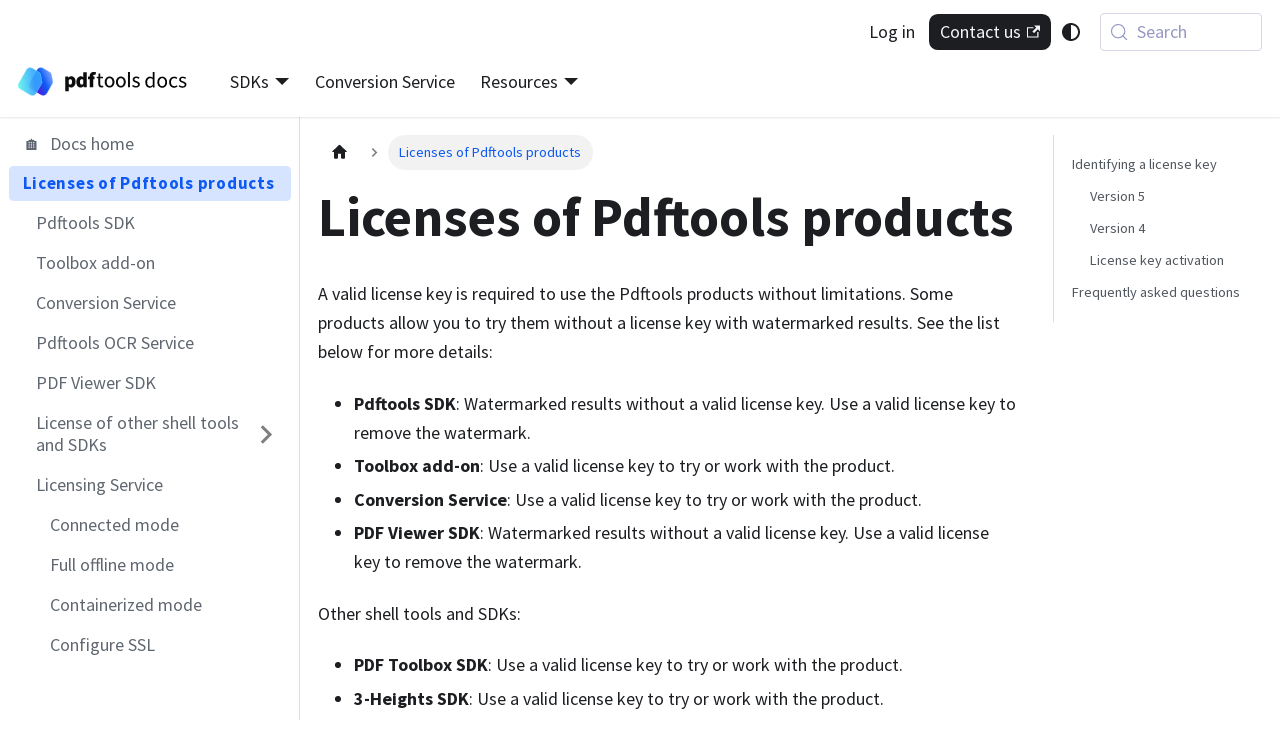

--- FILE ---
content_type: text/html
request_url: https://www.pdf-tools.com/docs/licenses/
body_size: 8955
content:
<!doctype html>
<html lang="en" dir="ltr" class="docs-wrapper plugin-docs plugin-id-licenses docs-version-current docs-doc-page docs-doc-id-licenses" data-has-hydrated="false">
<head>
<meta charset="UTF-8">
<meta name="generator" content="Docusaurus v3.9.2">
<title data-rh="true">Licenses of Pdftools products | Pdftools Developer Documentation</title><meta data-rh="true" name="viewport" content="width=device-width,initial-scale=1"><meta data-rh="true" name="twitter:card" content="summary_large_image"><meta data-rh="true" property="og:url" content="https://www.pdf-tools.com/docs/licenses/"><meta data-rh="true" property="og:locale" content="en"><meta data-rh="true" name="docusaurus_locale" content="en"><meta data-rh="true" name="docsearch:language" content="en"><meta data-rh="true" name="docusaurus_version" content="current"><meta data-rh="true" name="docusaurus_tag" content="docs-licenses-current"><meta data-rh="true" name="docsearch:version" content="current"><meta data-rh="true" name="docsearch:docusaurus_tag" content="docs-licenses-current"><meta data-rh="true" property="og:title" content="Licenses of Pdftools products | Pdftools Developer Documentation"><meta data-rh="true" name="description" content="A valid license key is required to use the Pdftools products without limitations. Some products allow you to try them without a license key with watermarked results. See the list below for more details:"><meta data-rh="true" property="og:description" content="A valid license key is required to use the Pdftools products without limitations. Some products allow you to try them without a license key with watermarked results. See the list below for more details:"><link data-rh="true" rel="icon" href="/docs/img/favicon-pdftools-32.png"><link data-rh="true" rel="canonical" href="https://www.pdf-tools.com/docs/licenses/"><link data-rh="true" rel="alternate" href="https://www.pdf-tools.com/docs/licenses/" hreflang="en"><link data-rh="true" rel="alternate" href="https://www.pdf-tools.com/docs/licenses/" hreflang="x-default"><script data-rh="true" type="application/ld+json">{"@context":"https://schema.org","@type":"BreadcrumbList","itemListElement":[{"@type":"ListItem","position":1,"name":"Licenses of Pdftools products","item":"https://www.pdf-tools.com/docs/licenses/"}]}</script><link rel="preconnect" href="https://www.google-analytics.com">
<script>window.ga=window.ga||function(){(ga.q=ga.q||[]).push(arguments)},ga.l=+new Date,ga("create","UA-182304-1","auto"),ga("set","anonymizeIp",!0),ga("send","pageview")</script>
<script async src="https://www.google-analytics.com/analytics.js"></script>
<link rel="preconnect" href="https://www.google-analytics.com">
<link rel="preconnect" href="https://www.googletagmanager.com">
<script async src="https://www.googletagmanager.com/gtag/js?id=GTM-5HM4BRF"></script>
<script>function gtag(){dataLayer.push(arguments)}window.dataLayer=window.dataLayer||[],gtag("js",new Date),gtag("config","GTM-5HM4BRF",{anonymize_ip:!0})</script>












<link rel="alternate" type="application/rss+xml" href="/docs/whats-new/rss.xml" title="What&#39;s new RSS Feed">
<link rel="alternate" type="application/atom+xml" href="/docs/whats-new/atom.xml" title="What&#39;s new Atom Feed">



<link rel="preconnect" href="https://eu.posthog.com">
<script>!function(t,e){var o,s,r,a;e.__SV||(window.posthog=e,e._i=[],e.init=function(n,p,i){function c(t,e){var o=e.split(".");2==o.length&&(t=t[o[0]],e=o[1]),t[e]=function(){t.push([e].concat(Array.prototype.slice.call(arguments,0)))}}(r=t.createElement("script")).type="text/javascript",r.async=!0,r.src=p.api_host.replace(".i.posthog.com","-assets.i.posthog.com")+"/static/array.js",(a=t.getElementsByTagName("script")[0]).parentNode.insertBefore(r,a);var g=e;for(void 0!==i?g=e[i]=[]:i="posthog",g.people=g.people||[],g.toString=function(t){var e="posthog";return"posthog"!==i&&(e+="."+i),t||(e+=" (stub)"),e},g.people.toString=function(){return g.toString(1)+".people (stub)"},o="capture identify alias people.set people.set_once set_config register register_once unregister opt_out_capturing has_opted_out_capturing opt_in_capturing reset isFeatureEnabled onFeatureFlags getFeatureFlag getFeatureFlagPayload reloadFeatureFlags group updateEarlyAccessFeatureEnrollment getEarlyAccessFeatures getActiveMatchingSurveys getSurveys onSessionId".split(" "),s=0;s<o.length;s++)c(g,o[s]);e._i.push([n,p,i])},e.__SV=1)}(document,window.posthog||[]),posthog.init("phc_I6SyRpghRNG3SmeAqnXAsbavyhlRPMo72QKrBgsuQnu",{api_host:"https://eu.posthog.com",id:"default"})</script>



<script src="https://widget.kapa.ai/kapa-widget.bundle.js" data-website-id="655a7c9a-0568-477c-9fbe-f2d169474a0c" data-project-name="Pdftools" data-modal-title="Pdftools docs AI powered by Kapa.ai" data-project-color="#1C1E21" data-project-logo="https://avatars.githubusercontent.com/u/50014804?s=200&amp;v=4" data-modal-disclaimer="This is a custom LLM for Pdftools with access to developer guides, API references, and resources related to the Pdftools SDKs and other services. When asking questions, mention the specific product name to get the best results." data-modal-example-questions="How to convert PDF to PDF/A?,Do you provide ZUGFeRD support?" async></script>
<script src="/docs/js/hotjar.js" async></script><link rel="stylesheet" href="/docs/assets/css/styles.e158ac03.css">
<script src="/docs/assets/js/runtime~main.d84dabc3.js" defer="defer"></script>
<script src="/docs/assets/js/main.f451da49.js" defer="defer"></script>
</head>
<body class="navigation-with-keyboard">
<svg style="display: none;"><defs>
<symbol id="theme-svg-external-link" viewBox="0 0 24 24"><path fill="currentColor" d="M21 13v10h-21v-19h12v2h-10v15h17v-8h2zm3-12h-10.988l4.035 4-6.977 7.07 2.828 2.828 6.977-7.07 4.125 4.172v-11z"/></symbol>
</defs></svg>
<script>!function(){var t=function(){try{return new URLSearchParams(window.location.search).get("docusaurus-theme")}catch(t){}}()||function(){try{return window.localStorage.getItem("theme")}catch(t){}}();document.documentElement.setAttribute("data-theme",t||(window.matchMedia("(prefers-color-scheme: dark)").matches?"dark":"light")),document.documentElement.setAttribute("data-theme-choice",t||"system")}(),function(){try{const c=new URLSearchParams(window.location.search).entries();for(var[t,e]of c)if(t.startsWith("docusaurus-data-")){var a=t.replace("docusaurus-data-","data-");document.documentElement.setAttribute(a,e)}}catch(t){}}()</script><div id="__docusaurus"><div role="region" aria-label="Skip to main content"><a class="skipToContent_D8pK" href="#__docusaurus_skipToContent_fallback">Skip to main content</a></div><nav aria-label="Main" class="navbar navbar--fixed-top"><div class="navbar__inner"><div class="navbar__items"><button aria-label="Toggle navigation bar" aria-expanded="false" class="navbar__toggle clean-btn" type="button"><svg width="30" height="30" viewBox="0 0 30 30" aria-hidden="true"><path stroke="currentColor" stroke-linecap="round" stroke-miterlimit="10" stroke-width="2" d="M4 7h22M4 15h22M4 23h22"></path></svg></button><a class="navbar__brand" href="/docs/"><div class="navbar__logo"><img src="/docs/img/pdf-tools-docs-logo.svg" alt="Pdftools logo" class="themedComponent_mlkZ themedComponent--light_NVdE"><img src="/docs/img/pdf-tools-docs-logo-negative.svg" alt="Pdftools logo" class="themedComponent_mlkZ themedComponent--dark_xIcU"></div></a><div class="navbar__item dropdown dropdown--hoverable"><a href="#" aria-haspopup="true" aria-expanded="false" role="button" class="navbar__link">SDKs</a><ul class="dropdown__menu"><li><a class="dropdown__link" href="/docs/pdf-tools-sdk/">Pdftools SDK</a></li><li><a class="dropdown__link" href="/docs/toolbox-add-on/">Toolbox add-on</a></li><li><a class="dropdown__link" href="/docs/pdf-web-viewer/">PDF Viewer SDK</a></li><li><a class="dropdown__link" href="/docs/other-shell-tools-and-sdks/">Other shell tools &amp; SDKs</a></li></ul></div><a class="navbar__item navbar__link" href="/docs/conversion-service/">Conversion Service</a><div class="navbar__item dropdown dropdown--hoverable"><a href="#" aria-haspopup="true" aria-expanded="false" role="button" class="navbar__link">Resources</a><ul class="dropdown__menu"><li><a aria-current="page" class="dropdown__link dropdown__link--active" href="/docs/licenses/">Licenses</a></li><li><a class="dropdown__link" href="/docs/knowledge/">PDF information</a></li><li><a class="dropdown__link" href="/docs/support/">Support</a></li><li><a class="dropdown__link" href="/docs/whats-new/">What&#x27;s new</a></li></ul></div></div><div class="navbar__items navbar__items--right"><a href="https://portal.pdf-tools.com/intermediate/" target="_self" rel="noopener noreferrer" class="navbar__item navbar__link">Log in<svg width="13.5" height="13.5" aria-label="(opens in new tab)" class="iconExternalLink_nPIU"><use href="#theme-svg-external-link"></use></svg></a><a href="https://www.pdf-tools.com/contact" target="_blank" rel="noopener noreferrer" class="navbar__item navbar__link navbar__link--inverted">Contact us<svg width="13.5" height="13.5" aria-label="(opens in new tab)" class="iconExternalLink_nPIU"><use href="#theme-svg-external-link"></use></svg></a><div class="toggle_vylO colorModeToggle_x44X"><button class="clean-btn toggleButton_gllP toggleButtonDisabled_aARS" type="button" disabled="" title="light mode" aria-label="Switch between dark and light mode (currently light mode)"><svg viewBox="0 0 24 24" width="24" height="24" aria-hidden="true" class="toggleIcon_g3eP lightToggleIcon_pyhR"><path fill="currentColor" d="M12,9c1.65,0,3,1.35,3,3s-1.35,3-3,3s-3-1.35-3-3S10.35,9,12,9 M12,7c-2.76,0-5,2.24-5,5s2.24,5,5,5s5-2.24,5-5 S14.76,7,12,7L12,7z M2,13l2,0c0.55,0,1-0.45,1-1s-0.45-1-1-1l-2,0c-0.55,0-1,0.45-1,1S1.45,13,2,13z M20,13l2,0c0.55,0,1-0.45,1-1 s-0.45-1-1-1l-2,0c-0.55,0-1,0.45-1,1S19.45,13,20,13z M11,2v2c0,0.55,0.45,1,1,1s1-0.45,1-1V2c0-0.55-0.45-1-1-1S11,1.45,11,2z M11,20v2c0,0.55,0.45,1,1,1s1-0.45,1-1v-2c0-0.55-0.45-1-1-1C11.45,19,11,19.45,11,20z M5.99,4.58c-0.39-0.39-1.03-0.39-1.41,0 c-0.39,0.39-0.39,1.03,0,1.41l1.06,1.06c0.39,0.39,1.03,0.39,1.41,0s0.39-1.03,0-1.41L5.99,4.58z M18.36,16.95 c-0.39-0.39-1.03-0.39-1.41,0c-0.39,0.39-0.39,1.03,0,1.41l1.06,1.06c0.39,0.39,1.03,0.39,1.41,0c0.39-0.39,0.39-1.03,0-1.41 L18.36,16.95z M19.42,5.99c0.39-0.39,0.39-1.03,0-1.41c-0.39-0.39-1.03-0.39-1.41,0l-1.06,1.06c-0.39,0.39-0.39,1.03,0,1.41 s1.03,0.39,1.41,0L19.42,5.99z M7.05,18.36c0.39-0.39,0.39-1.03,0-1.41c-0.39-0.39-1.03-0.39-1.41,0l-1.06,1.06 c-0.39,0.39-0.39,1.03,0,1.41s1.03,0.39,1.41,0L7.05,18.36z"></path></svg><svg viewBox="0 0 24 24" width="24" height="24" aria-hidden="true" class="toggleIcon_g3eP darkToggleIcon_wfgR"><path fill="currentColor" d="M9.37,5.51C9.19,6.15,9.1,6.82,9.1,7.5c0,4.08,3.32,7.4,7.4,7.4c0.68,0,1.35-0.09,1.99-0.27C17.45,17.19,14.93,19,12,19 c-3.86,0-7-3.14-7-7C5,9.07,6.81,6.55,9.37,5.51z M12,3c-4.97,0-9,4.03-9,9s4.03,9,9,9s9-4.03,9-9c0-0.46-0.04-0.92-0.1-1.36 c-0.98,1.37-2.58,2.26-4.4,2.26c-2.98,0-5.4-2.42-5.4-5.4c0-1.81,0.89-3.42,2.26-4.4C12.92,3.04,12.46,3,12,3L12,3z"></path></svg><svg viewBox="0 0 24 24" width="24" height="24" aria-hidden="true" class="toggleIcon_g3eP systemToggleIcon_QzmC"><path fill="currentColor" d="m12 21c4.971 0 9-4.029 9-9s-4.029-9-9-9-9 4.029-9 9 4.029 9 9 9zm4.95-13.95c1.313 1.313 2.05 3.093 2.05 4.95s-0.738 3.637-2.05 4.95c-1.313 1.313-3.093 2.05-4.95 2.05v-14c1.857 0 3.637 0.737 4.95 2.05z"></path></svg></button></div><div class="navbar__item" style="display:flex;align-items:center"><button type="button" class="DocSearch DocSearch-Button" aria-label="Search (Meta+k)" aria-keyshortcuts="Meta+k"><span class="DocSearch-Button-Container"><svg width="20" height="20" class="DocSearch-Search-Icon" viewBox="0 0 24 24" aria-hidden="true"><circle cx="11" cy="11" r="8" stroke="currentColor" fill="none" stroke-width="1.4"></circle><path d="m21 21-4.3-4.3" stroke="currentColor" fill="none" stroke-linecap="round" stroke-linejoin="round"></path></svg><span class="DocSearch-Button-Placeholder">Search</span></span><span class="DocSearch-Button-Keys"></span></button></div></div></div><div role="presentation" class="navbar-sidebar__backdrop"></div></nav><div id="__docusaurus_skipToContent_fallback" class="theme-layout-main main-wrapper mainWrapper_z2l0"><div class="docsWrapper_hBAB"><button aria-label="Scroll back to top" class="clean-btn theme-back-to-top-button backToTopButton_sjWU" type="button"></button><div class="docRoot_UBD9"><aside class="theme-doc-sidebar-container docSidebarContainer_YfHR"><div class="sidebarViewport_aRkj"><div class="sidebar_njMd"><nav aria-label="Docs sidebar" class="menu thin-scrollbar menu_SIkG"><ul class="theme-doc-sidebar-menu menu__list"><li class="theme-doc-sidebar-item-link theme-doc-sidebar-item-link-level-1 menu__list-item home-top-level"><a class="menu__link" href="/docs/"><span title="Docs home" class="linkLabel_WmDU">Docs home</span></a></li><li class="theme-doc-sidebar-item-category theme-doc-sidebar-item-category-level-1 menu__list-item product-category"><div class="menu__list-item-collapsible menu__list-item-collapsible--active"><a class="categoryLink_byQd menu__link menu__link--active" aria-current="page" href="/docs/licenses/"><span title="Licenses of Pdftools products" class="categoryLinkLabel_W154">Licenses of Pdftools products</span></a></div><ul class="menu__list"><li class="theme-doc-sidebar-item-link theme-doc-sidebar-item-link-level-2 menu__list-item"><a class="menu__link" tabindex="0" href="/docs/licenses/products/pdf-tools-sdk-license/"><span title="Pdftools SDK" class="linkLabel_WmDU">Pdftools SDK</span></a></li><li class="theme-doc-sidebar-item-link theme-doc-sidebar-item-link-level-2 menu__list-item"><a class="menu__link" tabindex="0" href="/docs/licenses/products/toolbox-add-on-license/"><span title="Toolbox add-on" class="linkLabel_WmDU">Toolbox add-on</span></a></li><li class="theme-doc-sidebar-item-link theme-doc-sidebar-item-link-level-2 menu__list-item"><a class="menu__link" tabindex="0" href="/docs/licenses/products/conversion-service-license/"><span title="Conversion Service" class="linkLabel_WmDU">Conversion Service</span></a></li><li class="theme-doc-sidebar-item-link theme-doc-sidebar-item-link-level-2 menu__list-item"><a class="menu__link" tabindex="0" href="/docs/licenses/products/ocr-service-license/"><span title="Pdftools OCR Service" class="linkLabel_WmDU">Pdftools OCR Service</span></a></li><li class="theme-doc-sidebar-item-link theme-doc-sidebar-item-link-level-2 menu__list-item"><a class="menu__link" tabindex="0" href="/docs/licenses/products/pdf-web-viewer-license/"><span title="PDF Viewer SDK" class="linkLabel_WmDU">PDF Viewer SDK</span></a></li><li class="theme-doc-sidebar-item-category theme-doc-sidebar-item-category-level-2 menu__list-item menu__list-item--collapsed"><div class="menu__list-item-collapsible"><a class="categoryLink_byQd menu__link menu__link--sublist menu__link--sublist-caret" role="button" aria-expanded="false" tabindex="0" href="/docs/licenses/products/pdf-toolbox-sdk-license/"><span title="License of other shell tools and SDKs" class="categoryLinkLabel_W154">License of other shell tools and SDKs</span></a></div></li><li class="theme-doc-sidebar-item-category theme-doc-sidebar-item-category-level-2 menu__list-item"><div class="menu__list-item-collapsible"><a class="categoryLink_byQd menu__link" tabindex="0" href="/docs/licenses/configure/"><span title="Licensing Service" class="categoryLinkLabel_W154">Licensing Service</span></a></div><ul class="menu__list"><li class="theme-doc-sidebar-item-link theme-doc-sidebar-item-link-level-3 menu__list-item"><a class="menu__link" tabindex="0" href="/docs/licenses/configure/licensing-gateway-service/"><span title="Connected mode" class="linkLabel_WmDU">Connected mode</span></a></li><li class="theme-doc-sidebar-item-link theme-doc-sidebar-item-link-level-3 menu__list-item"><a class="menu__link" tabindex="0" href="/docs/licenses/configure/offline-licensing-gateway-service/"><span title="Full offline mode" class="linkLabel_WmDU">Full offline mode</span></a></li><li class="theme-doc-sidebar-item-link theme-doc-sidebar-item-link-level-3 menu__list-item"><a class="menu__link" tabindex="0" href="/docs/licenses/configure/docker-licensing-gateway-service/"><span title="Containerized mode" class="linkLabel_WmDU">Containerized mode</span></a></li><li class="theme-doc-sidebar-item-link theme-doc-sidebar-item-link-level-3 menu__list-item"><a class="menu__link" tabindex="0" href="/docs/licenses/configure/ssl-licensing-gateway-service/"><span title="Configure SSL" class="linkLabel_WmDU">Configure SSL</span></a></li></ul></li></ul></li></ul></nav></div></div></aside><main class="docMainContainer_TBSr"><div class="container padding-top--md padding-bottom--lg"><div class="row"><div class="col docItemCol_xLCN"><div class="docItemContainer_jfFK"><article><nav class="theme-doc-breadcrumbs breadcrumbsContainer_Z_bl" aria-label="Breadcrumbs"><ul class="breadcrumbs"><li class="breadcrumbs__item"><a aria-label="Home page" class="breadcrumbs__link" href="/docs/"><svg viewBox="0 0 24 24" class="breadcrumbHomeIcon_YNFT"><path d="M10 19v-5h4v5c0 .55.45 1 1 1h3c.55 0 1-.45 1-1v-7h1.7c.46 0 .68-.57.33-.87L12.67 3.6c-.38-.34-.96-.34-1.34 0l-8.36 7.53c-.34.3-.13.87.33.87H5v7c0 .55.45 1 1 1h3c.55 0 1-.45 1-1z" fill="currentColor"></path></svg></a></li><li class="breadcrumbs__item breadcrumbs__item--active"><span class="breadcrumbs__link">Licenses of Pdftools products</span></li></ul></nav><div class="tocCollapsible_ETCw theme-doc-toc-mobile tocMobile_ITEo"><button type="button" class="clean-btn tocCollapsibleButton_TO0P">On this page</button></div><div class="theme-doc-markdown markdown"><div class="row"><div class="col col--12 markdown"><header><h1>Licenses of Pdftools products</h1></header>
<p>A valid license key is required to use the Pdftools products without limitations. Some products allow you to try them without a license key with watermarked results. See the list below for more details:</p>
<ul>
<li class=""><strong>Pdftools SDK</strong>: Watermarked results without a valid license key. Use a valid license key to remove the watermark.</li>
<li class=""><strong>Toolbox add-on</strong>: Use a valid license key to try or work with the product.</li>
<li class=""><strong>Conversion Service</strong>: Use a valid license key to try or work with the product.</li>
<li class=""><strong>PDF Viewer SDK</strong>: Watermarked results without a valid license key. Use a valid license key to remove the watermark.</li>
</ul>
<p>Other shell tools and SDKs:</p>
<ul>
<li class=""><strong>PDF Toolbox SDK</strong>: Use a valid license key to try or work with the product.</li>
<li class=""><strong>3-Heights SDK</strong>: Use a valid license key to try or work with the product.</li>
</ul>
<div class="theme-admonition theme-admonition-info admonition_xJq3 alert alert--info"><div class="admonitionHeading_Gvgb"><span class="admonitionIcon_Rf37"><svg viewBox="0 0 14 16"><path fill-rule="evenodd" d="M7 2.3c3.14 0 5.7 2.56 5.7 5.7s-2.56 5.7-5.7 5.7A5.71 5.71 0 0 1 1.3 8c0-3.14 2.56-5.7 5.7-5.7zM7 1C3.14 1 0 4.14 0 8s3.14 7 7 7 7-3.14 7-7-3.14-7-7-7zm1 3H6v5h2V4zm0 6H6v2h2v-2z"></path></svg></span>info</div><div class="admonitionContent_BuS1"><p>Do you need a full product license, a new license key, or an upgrade to your current license, or do you want to ask us anything else? Get in touch with our team through the <a href="https://www.pdf-tools.com/contact/" target="_blank" rel="noopener noreferrer" class="">Contact page</a>.</p></div></div>
<h2 class="anchor anchorTargetStickyNavbar_Vzrq" id="identifying-a-license-key">Identifying a license key<a href="#identifying-a-license-key" class="hash-link" aria-label="Direct link to Identifying a license key" title="Direct link to Identifying a license key" translate="no">​</a></h2>
<p>This section helps you identify the product for which a specific license key can be used. To identify the product, compare your license key with the following examples:</p>
<div class="theme-tabs-container tabs-container tabList__CuJ"><ul role="tablist" aria-orientation="horizontal" class="tabs"><li role="tab" tabindex="0" aria-selected="true" class="tabs__item tabItem_LNqP tabs__item--active">Pdftools SDK</li><li role="tab" tabindex="-1" aria-selected="false" class="tabs__item tabItem_LNqP">Conversion Service</li><li role="tab" tabindex="-1" aria-selected="false" class="tabs__item tabItem_LNqP">PDF Viewer SDK </li><li role="tab" tabindex="-1" aria-selected="false" class="tabs__item tabItem_LNqP">PDF Toolbox SDK</li><li role="tab" tabindex="-1" aria-selected="false" class="tabs__item tabItem_LNqP">3-Heights SDK</li></ul><div class="margin-top--md"><div role="tabpanel" class="tabItem_Ymn6"><div class="language-text codeBlockContainer_Ckt0 theme-code-block" style="--prism-color:#393A34;--prism-background-color:#f6f8fa"><div class="codeBlockContent_QJqH"><pre tabindex="0" class="prism-code language-text codeBlock_bY9V thin-scrollbar" style="color:#393A34;background-color:#f6f8fa"><code class="codeBlockLines_e6Vv"><span class="token-line" style="color:#393A34"><span class="token plain">&lt;PDFSDK,V1,3IOKBBHT4XSP6OH044PJEP1QFC&gt;</span><br></span></code></pre></div></div><div class="theme-admonition theme-admonition-info admonition_xJq3 alert alert--info"><div class="admonitionHeading_Gvgb"><span class="admonitionIcon_Rf37"><svg viewBox="0 0 14 16"><path fill-rule="evenodd" d="M7 2.3c3.14 0 5.7 2.56 5.7 5.7s-2.56 5.7-5.7 5.7A5.71 5.71 0 0 1 1.3 8c0-3.14 2.56-5.7 5.7-5.7zM7 1C3.14 1 0 4.14 0 8s3.14 7 7 7 7-3.14 7-7-3.14-7-7-7zm1 3H6v5h2V4zm0 6H6v2h2v-2z"></path></svg></span>info</div><div class="admonitionContent_BuS1"><ul>
<li class="">Value <code>PDFSDK</code> indicates that the license key belongs to Pdftools SDK.</li>
<li class="">Values such as <code>V1</code> and <code>V4</code> change depending on the release version.</li>
<li class="">To correctly validate the license key, include the angle brackets (<code>&lt;&gt;</code>) at the beginning and the end of the license key.</li>
</ul></div></div></div><div role="tabpanel" class="tabItem_Ymn6" hidden=""><div class="language-text codeBlockContainer_Ckt0 theme-code-block" style="--prism-color:#393A34;--prism-background-color:#f6f8fa"><div class="codeBlockContent_QJqH"><pre tabindex="0" class="prism-code language-text codeBlock_bY9V thin-scrollbar" style="color:#393A34;background-color:#f6f8fa"><code class="codeBlockLines_e6Vv"><span class="token-line" style="color:#393A34"><span class="token plain">4H-V6-JV0VY-GYQT3-4O73M-4CCWO-LXK0T-3J741-5TKUA</span><br></span></code></pre></div></div><div class="theme-admonition theme-admonition-info admonition_xJq3 alert alert--info"><div class="admonitionHeading_Gvgb"><span class="admonitionIcon_Rf37"><svg viewBox="0 0 14 16"><path fill-rule="evenodd" d="M7 2.3c3.14 0 5.7 2.56 5.7 5.7s-2.56 5.7-5.7 5.7A5.71 5.71 0 0 1 1.3 8c0-3.14 2.56-5.7 5.7-5.7zM7 1C3.14 1 0 4.14 0 8s3.14 7 7 7 7-3.14 7-7-3.14-7-7-7zm1 3H6v5h2V4zm0 6H6v2h2v-2z"></path></svg></span>info</div><div class="admonitionContent_BuS1"><ul>
<li class="">The Conversion Service license key includes seven times five strings of alphanumeric characters (after <code>4H</code> and <code>V4</code> in the example above).</li>
<li class="">Values such as <code>V1</code> and <code>V4</code> change depending on the release version.</li>
</ul></div></div></div><div role="tabpanel" class="tabItem_Ymn6" hidden=""><h3 class="anchor anchorTargetStickyNavbar_Vzrq" id="version-5">Version 5<a href="#version-5" class="hash-link" aria-label="Direct link to Version 5" title="Direct link to Version 5" translate="no">​</a></h3><div class="language-text codeBlockContainer_Ckt0 theme-code-block" style="--prism-color:#393A34;--prism-background-color:#f6f8fa"><div class="codeBlockContent_QJqH"><pre tabindex="0" class="prism-code language-text codeBlock_bY9V thin-scrollbar" style="color:#393A34;background-color:#f6f8fa"><code class="codeBlockLines_e6Vv"><span class="token-line" style="color:#393A34"><span class="token plain">&lt;VIEWWEB,V5,XXXXXXXXXXXXXXXXXXXX&gt;</span><br></span></code></pre></div></div><div class="theme-admonition theme-admonition-info admonition_xJq3 alert alert--info"><div class="admonitionHeading_Gvgb"><span class="admonitionIcon_Rf37"><svg viewBox="0 0 14 16"><path fill-rule="evenodd" d="M7 2.3c3.14 0 5.7 2.56 5.7 5.7s-2.56 5.7-5.7 5.7A5.71 5.71 0 0 1 1.3 8c0-3.14 2.56-5.7 5.7-5.7zM7 1C3.14 1 0 4.14 0 8s3.14 7 7 7 7-3.14 7-7-3.14-7-7-7zm1 3H6v5h2V4zm0 6H6v2h2v-2z"></path></svg></span>info</div><div class="admonitionContent_BuS1"><ul>
<li class="">Value <code>VIEWWEB</code> indicates that the license key belongs to the PDF Viewer SDK.</li>
<li class="">Values such as <code>V1</code> and <code>V5</code> change depending on the release version.</li>
<li class="">To correctly validate the license key, include the angle brackets (<code>&lt;&gt;</code>) at the beginning and the end of the license key.</li>
</ul></div></div><h3 class="anchor anchorTargetStickyNavbar_Vzrq" id="version-4">Version 4<a href="#version-4" class="hash-link" aria-label="Direct link to Version 4" title="Direct link to Version 4" translate="no">​</a></h3><div class="language-text codeBlockContainer_Ckt0 theme-code-block" style="--prism-color:#393A34;--prism-background-color:#f6f8fa"><div class="codeBlockContent_QJqH"><pre tabindex="0" class="prism-code language-text codeBlock_bY9V thin-scrollbar" style="color:#393A34;background-color:#f6f8fa"><code class="codeBlockLines_e6Vv"><span class="token-line" style="color:#393A34"><span class="token plain">&lt;4H,V4,VIEWWEB,A93H49S73H3QQSW99SFIR5V78NHVZS49BT3I6MD4L&gt;</span><br></span></code></pre></div></div><div class="theme-admonition theme-admonition-info admonition_xJq3 alert alert--info"><div class="admonitionHeading_Gvgb"><span class="admonitionIcon_Rf37"><svg viewBox="0 0 14 16"><path fill-rule="evenodd" d="M7 2.3c3.14 0 5.7 2.56 5.7 5.7s-2.56 5.7-5.7 5.7A5.71 5.71 0 0 1 1.3 8c0-3.14 2.56-5.7 5.7-5.7zM7 1C3.14 1 0 4.14 0 8s3.14 7 7 7 7-3.14 7-7-3.14-7-7-7zm1 3H6v5h2V4zm0 6H6v2h2v-2z"></path></svg></span>info</div><div class="admonitionContent_BuS1"><ul>
<li class="">Value <code>VIEWWEB</code> indicates that the license key belongs to the PDF Viewer SDK.</li>
<li class="">Values such as <code>V1</code> and <code>V4</code> change depending on the release version.</li>
<li class="">To correctly validate the license key, include the angle brackets (<code>&lt;&gt;</code>) at the beginning and the end of the license key.</li>
</ul></div></div></div><div role="tabpanel" class="tabItem_Ymn6" hidden=""><div class="language-text codeBlockContainer_Ckt0 theme-code-block" style="--prism-color:#393A34;--prism-background-color:#f6f8fa"><div class="codeBlockContent_QJqH"><pre tabindex="0" class="prism-code language-text codeBlock_bY9V thin-scrollbar" style="color:#393A34;background-color:#f6f8fa"><code class="codeBlockLines_e6Vv"><span class="token-line" style="color:#393A34"><span class="token plain">&lt;4H,V4,TOOLSDK,LGKI1RJLSZUCXPFW4ETHG06N4&gt;</span><br></span></code></pre></div></div><div class="theme-admonition theme-admonition-info admonition_xJq3 alert alert--info"><div class="admonitionHeading_Gvgb"><span class="admonitionIcon_Rf37"><svg viewBox="0 0 14 16"><path fill-rule="evenodd" d="M7 2.3c3.14 0 5.7 2.56 5.7 5.7s-2.56 5.7-5.7 5.7A5.71 5.71 0 0 1 1.3 8c0-3.14 2.56-5.7 5.7-5.7zM7 1C3.14 1 0 4.14 0 8s3.14 7 7 7 7-3.14 7-7-3.14-7-7-7zm1 3H6v5h2V4zm0 6H6v2h2v-2z"></path></svg></span>info</div><div class="admonitionContent_BuS1"><ul>
<li class="">Value <code>TOOLSDK</code> indicates that the license key belongs to the PDF Toolbox SDK.</li>
<li class="">Values such as <code>V1</code> and <code>V4</code> change depending on the release version.</li>
<li class="">To correctly validate the license key, include the angle brackets (<code>&lt;&gt;</code>) at the beginning and the end of the license key.</li>
</ul></div></div></div><div role="tabpanel" class="tabItem_Ymn6" hidden=""><div class="language-text codeBlockContainer_Ckt0 theme-code-block" style="--prism-color:#393A34;--prism-background-color:#f6f8fa"><div class="codeBlockContent_QJqH"><pre tabindex="0" class="prism-code language-text codeBlock_bY9V thin-scrollbar" style="color:#393A34;background-color:#f6f8fa"><code class="codeBlockLines_e6Vv"><span class="token-line" style="color:#393A34"><span class="token plain">1-5IAXL-C3SJE-040YC-52T0J-CH98P-7KCY7-WLNF0</span><br></span></code></pre></div></div><div class="language-text codeBlockContainer_Ckt0 theme-code-block" style="--prism-color:#393A34;--prism-background-color:#f6f8fa"><div class="codeBlockContent_QJqH"><pre tabindex="0" class="prism-code language-text codeBlock_bY9V thin-scrollbar" style="color:#393A34;background-color:#f6f8fa"><code class="codeBlockLines_e6Vv"><span class="token-line" style="color:#393A34"><span class="token plain">0-DHT83-AF2V1-31OG8-5U7FA-KXNBF-YQKS9</span><br></span></code></pre></div></div></div></div></div>
<h3 class="anchor anchorTargetStickyNavbar_Vzrq" id="license-key-activation">License key activation<a href="#license-key-activation" class="hash-link" aria-label="Direct link to License key activation" title="Direct link to License key activation" translate="no">​</a></h3>
<p>The process of activating and using a license key varies depending on the Pdftools product or version. See the respective product pages for detailed license information:</p>
<ul>
<li class=""><a class="" href="/docs/licenses/products/pdf-tools-sdk-license/">Pdftools SDK license</a></li>
<li class=""><a class="" href="/docs/licenses/products/toolbox-add-on-license/">Toolbox add-on</a></li>
<li class=""><a class="" href="/docs/licenses/products/conversion-service-license/">Conversion Service license</a></li>
<li class=""><a class="" href="/docs/licenses/products/ocr-service-license/">Pdftools OCR Service</a></li>
<li class=""><a class="" href="/docs/licenses/products/pdf-web-viewer-license/">PDF Viewer SDK license</a></li>
<li class=""><a class="" href="/docs/licenses/products/pdf-toolbox-sdk-license/">PDF Toolbox SDK license</a></li>
<li class=""><a class="" href="/docs/licenses/products/3-heights-licenses/">3-Heights SDK licenses</a></li>
</ul>
<h2 class="anchor anchorTargetStickyNavbar_Vzrq" id="frequently-asked-questions">Frequently asked questions<a href="#frequently-asked-questions" class="hash-link" aria-label="Direct link to Frequently asked questions" title="Direct link to Frequently asked questions" translate="no">​</a></h2>
<p>Questions commonly asked about licenses:</p>
<details class="details_lb9f alert alert--info details_b_Ee" data-collapsed="true"><summary><b>Error activating license (…) License already activated 1 times</b></summary><div><div class="collapsibleContent_i85q"><p>Check that you haven’t activated the license already on another machine. If so, deactivate the license on that machine.
To deactivate a license, see <a href="https://www.pdf-tools.com/public/downloads/manuals/TechNoteLicenseKeys.pdf#page=11" target="_blank" rel="noopener noreferrer" class="">Deactivation</a> section in Technical Note: License Keys.</p><p>If the error persists, contact <a href="https://www.pdf-tools.com/helpspot/index.php" target="_blank" rel="noopener noreferrer" class="">Pdftools Technical Support</a>.</p></div></div></details>
<details class="details_lb9f alert alert--info details_b_Ee" data-collapsed="true"><summary><b>The license added in the License Manager stops working. A red cross appears and the software doesn’t work.</b></summary><div><div class="collapsibleContent_i85q"><p>Some Pdftools licenses need to be activated. The license works for approximately 10 days without activation. The date after which it requires activation is displayed in the License Manager in “Activation necessary starting…”.</p><p>To activate a Pdftools license for PDF Toolbox SDK and PDF Viewer SDK, see <a href="https://www.pdf-tools.com/public/downloads/manuals/TechNoteLicenseKeys.pdf#page=10" target="_blank" rel="noopener noreferrer" class="">License activation</a>.</p><p>To activate a 3-Heights product license, see <a href="https://www.pdf-tools.com/public/downloads/manuals/TechNoteLicenseKeys3Heights.pdf#page=10" target="_blank" rel="noopener noreferrer" class="">License activation</a>.</p></div></div></details>
<details class="details_lb9f alert alert--info details_b_Ee" data-collapsed="true"><summary><b>Error connecting to the licensing server</b></summary><div><div class="collapsibleContent_i85q"><p><strong>Pdftools SDK</strong><br>
<!-- -->Check your network connection. If the SDK is unable to connect to the licensing server, the license (and the product usage) is blocked. To be able to activate licenses and use the product offline, you must have set up the <a class="" href="/docs/licenses/configure/">Licensing Gateway Service</a>.</p><p><strong>PDF Toolbox and PDF Viewer SDK</strong><br>
<!-- -->If the License Manager is unable to connect to the Licensing server, you can update, activate and deactivate the license offline. See <a href="https://www.pdf-tools.com/public/downloads/manuals/TechNoteLicenseKeys.pdf#page=11" target="_blank" rel="noopener noreferrer" class="">Offline usage</a>.</p><p>If you use a proxy server, ensure that the proxy allows connections via HTTP CONNECT to <code>license.pdf-tools.com:443</code> and add the license server URL to an allow list in your firewall.</p></div></div></details>
<details class="details_lb9f alert alert--info details_b_Ee" data-collapsed="true"><summary><b>The licensing server returned an error: 301 Moved Permanently</b></summary><div><div class="collapsibleContent_i85q"><p>You are using an old version of the License Manager (older than 4.11.18.0), which doesn’t use HTTPS.</p><p>Update to the latest version of the License Manager and try to deactivate, activate, and update the license again.</p></div></div></details>
<details class="details_lb9f alert alert--info details_b_Ee" data-collapsed="true"><summary><b>Error updating the license key in the License Manager</b></summary><div><div class="collapsibleContent_i85q"><p>Check that:</p><ul>
<li class="">The license key is still active for the product and hasn’t expired. Evaluation licenses expire after 30 days.</li>
<li class="">The format of the license key is correct for the product. See <a href="#identifying-a-license-key" class="">Identifying a license key</a> section.</li>
<li class="">The license hasn’t been installed on another machine. Otherwise, you need to deactivate the key on another machine before you can add it to the new machine.</li>
<li class="">The license hasn’t already been installed on a machine. An <strong>Error storing key: File exists</strong> message appears.</li>
</ul></div></div></details>
<details class="details_lb9f alert alert--info details_b_Ee" data-collapsed="true"><summary><b>Error storing key: The license key has been manipulated</b></summary><div><div class="collapsibleContent_i85q"><ol>
<li class="">A typographical error in the license key. Try typing the key again. Make sure no blanks are added when copying the key.</li>
<li class="">Example key (1-XXXXX-XXXXX-XXXXX-XXXXX-XXXXX-XXXXX-XXXXX) is used. The X character represents a numerical value and is not an active license key.</li>
<li class="">Download the key from <a href="https://my.pdf-tools.com/en/mypdftools/" target="_blank" rel="noopener noreferrer" class="">My PDF Tools Portal</a> and add/store it on the machine.</li>
</ol></div></div></details>
<details class="details_lb9f alert alert--info details_b_Ee" data-collapsed="true"><summary><b>LIC_E_FEATURE error: The use of this function requires additional features activated in the license key</b></summary><div><div class="collapsibleContent_i85q"><p>Some Pdftools products include optional features that require activation in the license key. If you receive this error, contact <a href="https://www.pdf-tools.com/contact/" target="_blank" rel="noopener noreferrer" class="">Pdftools Sales</a> to request the feature.</p></div></div></details>
<details class="details_lb9f alert alert--info details_b_Ee" data-collapsed="true"><summary><b>SSL certificate problem: unable to get local issuer certificate</b></summary><div><div class="collapsibleContent_i85q"><p>Older systems may not trust the Amazon root certificate <strong>Amazon Root CA 1</strong>, potentially causing issues. Follow these steps to resolve them:</p><ol>
<li class="">Download the root certificate <a href="https://www.amazontrust.com/repository/AmazonRootCA1.pem" target="_blank" rel="noopener noreferrer" class="">Amazon Root CA 1</a> from the Amazon website.</li>
<li class="">Add it to your system’s trusted root certificate store.</li>
</ol></div></div></details></div></div></div><div class="row"><div class="col col--12"></div></div></article><div class="row"><div class="col col--12"><nav class="docusaurus-mt-lg pagination-nav" aria-label="Docs pages"><a class="pagination-nav__link pagination-nav__link--next" href="/docs/licenses/products/pdf-tools-sdk-license/"><div class="pagination-nav__sublabel">Next</div><div class="pagination-nav__label">Pdftools SDK</div></a></nav></div></div></div></div><div class="col col--3"><div class="tableOfContents_bqdL thin-scrollbar theme-doc-toc-desktop"><ul class="table-of-contents table-of-contents__left-border"><li><a href="#identifying-a-license-key" class="table-of-contents__link toc-highlight">Identifying a license key</a><ul><li><a href="#version-5" class="table-of-contents__link toc-highlight">Version 5</a></li><li><a href="#version-4" class="table-of-contents__link toc-highlight">Version 4</a></li><li><a href="#license-key-activation" class="table-of-contents__link toc-highlight">License key activation</a></li></ul></li><li><a href="#frequently-asked-questions" class="table-of-contents__link toc-highlight">Frequently asked questions</a></li></ul></div></div></div></div></main></div></div></div><footer class="footer"><div class="container container-fluid"><div class="footer__bottom"><div class="closure"><div class="closure-first"><div class="footer__copyright">Copyright © 2026 PDF Tools AG</div><ul class="closure-nav"><li><a href="https://pdf-tools.com/imprint" target="_blank" rel="noopener noreferrer">Imprint</a></li><li><a href="https://pdf-tools.com/privacy-policy" target="_blank" rel="noopener noreferrer">Privacy policy</a></li><li><a href="https://pdf-tools.com/license-agreement" target="_blank" rel="noopener noreferrer">License agreement</a></li><li><a href="#">Cookie settings</a></li></ul></div><div><ul class="closure-nav"><li><a href="https://www.linkedin.com/authwall?trk=bf&amp;trkInfo=AQEo9dStP6SCrgAAAYURNKFgY8MyBR988fPkSH-7JiE6S_LYIgNOxGNCBmUslLhxVyGERgPi7VUdmoPFDbKk_u4ry1aV3M3eLJX1pzShEnVwbYhba7WlJNg3t-29a3bMoDZG4Bc=&amp;original_referer=&amp;sessionRedirect=https%3A%2F%2Fwww.linkedin.com%2Fcompany%2Fpdf-tools-ag" target="_blank" rel="noopener noreferrer"><svg xmlns="http://www.w3.org/2000/svg" width="24" height="24" fill="none" viewBox="0 0 24 24"><path fill="currentColor" d="M20.4 20.4h-3.6v-6.36c0-.996-.804-1.8-1.8-1.8s-1.8.804-1.8 1.8v6.36H9.6V9.6h3.6v1.44c.6-1.008 1.908-1.68 3-1.68 2.316 0 4.2 1.884 4.2 4.2zM5.4 7.572a2.171 2.171 0 1 1-.001-4.343A2.171 2.171 0 0 1 5.4 7.572M7.2 20.4H3.6V9.6h3.6zM21.6 0H2.4A2.39 2.39 0 0 0 0 2.4v19.2C0 22.92 1.08 24 2.4 24h19.2c1.32 0 2.4-1.08 2.4-2.4V2.4A2.4 2.4 0 0 0 21.6 0"></path></svg></a></li></ul></div></div></div></div></footer></div>
</body>
</html>

--- FILE ---
content_type: text/javascript
request_url: https://www.pdf-tools.com/docs/assets/js/runtime~main.d84dabc3.js
body_size: 44427
content:
(()=>{"use strict";var e,b,c,d,f,a={},t={};function r(e){var b=t[e];if(void 0!==b)return b.exports;var c=t[e]={id:e,loaded:!1,exports:{}};return a[e].call(c.exports,c,c.exports,r),c.loaded=!0,c.exports}r.m=a,e=[],r.O=(b,c,d,f)=>{if(!c){var a=1/0;for(i=0;i<e.length;i++){for(var[c,d,f]=e[i],t=!0,o=0;o<c.length;o++)(!1&f||a>=f)&&Object.keys(r.O).every(e=>r.O[e](c[o]))?c.splice(o--,1):(t=!1,f<a&&(a=f));if(t){e.splice(i--,1);var n=d();void 0!==n&&(b=n)}}return b}f=f||0;for(var i=e.length;i>0&&e[i-1][2]>f;i--)e[i]=e[i-1];e[i]=[c,d,f]},r.n=e=>{var b=e&&e.__esModule?()=>e.default:()=>e;return r.d(b,{a:b}),b},c=Object.getPrototypeOf?e=>Object.getPrototypeOf(e):e=>e.__proto__,r.t=function(e,d){if(1&d&&(e=this(e)),8&d)return e;if("object"==typeof e&&e){if(4&d&&e.__esModule)return e;if(16&d&&"function"==typeof e.then)return e}var f=Object.create(null);r.r(f);var a={};b=b||[null,c({}),c([]),c(c)];for(var t=2&d&&e;("object"==typeof t||"function"==typeof t)&&!~b.indexOf(t);t=c(t))Object.getOwnPropertyNames(t).forEach(b=>a[b]=()=>e[b]);return a.default=()=>e,r.d(f,a),f},r.d=(e,b)=>{for(var c in b)r.o(b,c)&&!r.o(e,c)&&Object.defineProperty(e,c,{enumerable:!0,get:b[c]})},r.f={},r.e=e=>Promise.all(Object.keys(r.f).reduce((b,c)=>(r.f[c](e,b),b),[])),r.u=e=>"assets/js/"+({182:"28b34073",194:"6c95cee1",311:"293152a1",334:"790eb824",360:"236eca23",363:"90e5ca27",366:"a50683e5",371:"45d36084",387:"44c55b09",392:"06a659cc",401:"b53c725c",413:"246c5d5e",425:"34c9bb2a",436:"e3cd6de7",465:"e9f95170",560:"4a2b1ba8",572:"0d50f280",739:"e6e6ed18",805:"5c109a5d",875:"621890bb",897:"d8e463e3",930:"2ecca14b",954:"31da7def",1045:"31be00d5",1069:"5382eeb0",1133:"35025586",1251:"28b82ca2",1346:"2f6a6b0f",1349:"fa89fafa",1389:"085895e0",1404:"ef0e15bc",1439:"6cfd01a5",1522:"56f1240a",1613:"35d049a4",1728:"f9bc54f8",1753:"705fed89",1775:"946fb306",1978:"78cc465c",2039:"bc117b35",2047:"69a2e74f",2054:"986f3bfc",2096:"00bcd80b",2103:"e17b1e2e",2112:"1012bda0",2298:"0ef222a3",2302:"fb37b88e",2316:"a2d996ae",2352:"fc22ed30",2383:"fdaba2b4",2397:"d50cef34",2398:"7304ccc8",2425:"95488b59",2447:"bf57994a",2451:"702e6aaf",2498:"a700444e",2525:"3f8f01f0",2533:"8ab8c5de",2546:"f685e731",2604:"5da3b91d",2626:"4f4b8c02",2674:"864f5820",2685:"53437c10",2692:"bee3b675",2740:"27cfe565",2744:"2a1cf8fd",2775:"a2fa8a32",3013:"749038c0",3060:"e96f4218",3153:"3410ccd6",3212:"d5661801",3315:"e721d72f",3385:"c21a1eab",3406:"19a20f00",3445:"9ba1da00",3656:"0a6a4456",3679:"4bdeb96f",3744:"52b05102",3760:"40d9465c",3792:"5ce51b87",3803:"27d77418",3891:"ee41e6ea",3920:"1faebe65",3927:"4d192b15",3988:"de460224",4072:"9ae7dae0",4085:"4ce456b9",4115:"d89a51b2",4257:"a01937c4",4258:"2dbee3d0",4262:"4548dc1d",4264:"9e928f51",4335:"98d7f554",4352:"3babbb09",4386:"068382f0",4387:"bc52098e",4430:"05a6d962",4441:"700ce8ba",4480:"b7189a3f",4551:"07f847a9",4593:"a93b37f7",4829:"a836d837",4837:"85df8720",4892:"466221b8",4931:"a93b9bc5",4967:"9f2bef97",4994:"b8df7138",5116:"93d3c72d",5294:"802c960a",5353:"40b24e0c",5446:"abb231ce",5459:"d7e07548",5642:"2c16a9cf",5777:"6ebe00db",5786:"cb0ad84c",5791:"01d23ae8",5807:"4f1df5b4",5826:"555f24c5",5833:"39c17865",5875:"e7a1a254",5877:"7cc029cc",5900:"3604bdc3",5915:"15236f6e",5976:"df24121e",6043:"6ac7cf24",6078:"04e7aead",6113:"c2f4e13d",6304:"ff43c100",6315:"c735b83e",6327:"f410c057",6352:"ee00552a",6473:"4c5e977b",6504:"b83fc87f",6656:"d03bbc16",6665:"d5cd8701",6672:"cb408e23",6740:"e8e7558f",6756:"1a5a9e8e",6823:"a7db67c2",6859:"b2760c44",6861:"177e0e32",6891:"db5623b8",6905:"32f132bc",6917:"82a0f3e1",6985:"c636a997",7047:"e90fb161",7056:"1cf92b8d",7059:"0ac9e6b6",7164:"6d4467d4",7332:"d77d4abb",7347:"1fdd1c2c",7358:"dc01b838",7430:"54ecbb33",7439:"d922141e",7613:"42794c07",7649:"512810ef",7751:"20fed1d0",7923:"9160d268",7930:"a29c7360",7998:"915deae1",8046:"4357fbb0",8176:"f49e279e",8204:"ee70c60c",8242:"64f96af5",8262:"b6818d80",8287:"31de747a",8334:"74cb72e7",8345:"a7f2ec8b",8346:"80f2ecda",8390:"37d5b29e",8439:"433af9c1",8463:"4d81a275",8471:"4fb35aab",8589:"8531f79e",8600:"9427d8c4",8728:"6717aa75",8735:"9c322a57",8759:"e6b694ae",8787:"5cc420b1",8841:"4d562d70",8850:"5e949bd5",8916:"44cd47bc",8929:"d96f9361",8935:"d19535a8",8941:"1c293b28",8945:"68becae0",8982:"547fa033",8999:"26eee30f",9145:"21298bca",9181:"b8b69cd4",9280:"7cac3251",9397:"d70b5ad5",9427:"1ba23dde",9468:"2ee5875b",9551:"4f4cf4a0",9553:"a50a68f1",9606:"cf4aa5d9",9610:"46203686",9617:"b34ab83a",9647:"5e95c892",9753:"9a226b7e",9755:"ed2f297a",9839:"2d307095",9851:"257f50ad",9889:"25c704d7",9931:"76558b76",9936:"dc0616ad",9963:"607ecc08",10050:"b1c69dfd",10088:"5b88dd82",10112:"6f4c6bdd",10119:"2a1d7139",10122:"f414bd64",10290:"320bb2a3",10330:"47cadf8d",10352:"976acc3c",10426:"69ceadde",10678:"f24405c5",10730:"b8e0424f",10778:"1fc67acf",10806:"47b72463",10844:"62534ca7",10855:"44801076",10858:"28644d6c",10914:"ef3c5c51",10970:"4a3f8469",11130:"08294d95",11202:"95c593d7",11234:"520671a1",11297:"3f40cee2",11379:"f890a2ff",11385:"bd051015",11413:"8828c980",11431:"44df400f",11463:"07138b2c",11489:"1ec0a5ed",11492:"494138b8",11572:"3af20375",11620:"60dcd5a0",11630:"05d5e882",11670:"72faa5d3",11785:"bdffc6f5",11807:"123d9876",12009:"28827304",12014:"49cfc374",12053:"ad7fe96f",12144:"f4f307b5",12176:"b30fecb2",12188:"949396f7",12351:"2a733f9a",12590:"175c9860",12654:"5e0c5865",12731:"22552d44",12815:"97887f10",12862:"7c998434",12877:"ebfdfbe6",12887:"51f712f8",12893:"6fb8248f",12913:"5cad20b5",13215:"751b986d",13239:"643e887c",13265:"e3350e65",13318:"d60d7e54",13379:"5a4f19fd",13465:"fe40258b",13480:"16f8ac80",13489:"c724d9dc",13519:"257f3f29",13528:"2f5e3d66",13613:"c3316c8a",13628:"1e9bab89",13634:"e8b72f07",13704:"47e1960c",13727:"b0c11f61",13746:"93820fcd",13802:"ca89cbe4",13816:"f3724e13",13817:"67ebfdc5",13828:"6f3b7f76",13863:"08b60b42",13905:"ba56334b",13928:"752b2210",13954:"c52a422f",13975:"5ea43798",14139:"dd026afc",14142:"72d03b0e",14149:"6cca2849",14153:"43b14f84",14168:"b0e675a3",14190:"476636ab",14225:"dce46faa",14261:"4083aea4",14350:"bc1fff1b",14363:"4c86bdf5",14374:"817ee49d",14412:"ac9cb188",14442:"de949a0a",14551:"7621139c",14554:"95a7bace",14657:"e666c378",14662:"ce0959d6",14672:"42c7cbf2",14676:"8d147593",14734:"5cbfe6f2",14776:"43d80941",14850:"35ddee3f",15030:"cd915e57",15062:"525345c0",15077:"dfe9313c",15183:"a3546a3e",15219:"da2daaa6",15264:"25f21d43",15350:"a92fab1a",15433:"5abd38f9",15436:"c7637368",15478:"5242772f",15517:"8e260511",15527:"e895070f",15567:"668b998d",15666:"7b8bd563",15701:"f82ef881",15709:"62c70916",15710:"720e098f",15724:"d6664dd5",15846:"d2961da2",15864:"8cbf27e6",16014:"e07defd6",16084:"88c6c711",16100:"83f2a692",16126:"d6d96611",16135:"cc3dcf84",16247:"cf04509c",16318:"a957ee4e",16372:"157ea068",16493:"9cccdac8",16530:"808eeadf",16561:"4cc37705",16572:"3182c703",16578:"340023ef",16584:"d54f2e39",16589:"428ef77a",16643:"433c5a54",16710:"44766f99",16746:"b0c21d43",16806:"0869c8d3",16934:"a0addb0c",17050:"3a3c5af3",17070:"4ab2eb23",17080:"94dbcb1f",17120:"1c19bd10",17335:"854ad76a",17353:"baf1a896",17427:"a2e8241c",17545:"af711530",17561:"ab124121",17583:"eacb3989",17635:"3c484859",17664:"17680da6",17669:"9d1db299",17725:"45e8dd39",17730:"d9cc0cb7",17971:"76174003",18002:"f1cb8c77",18016:"8ccd9cd1",18072:"5a80aa6a",18081:"431d0d9a",18104:"979e1154",18134:"39be7216",18165:"a54f18b3",18211:"2f7562a3",18382:"a5958975",18390:"8e50ca61",18455:"cc5d6cc5",18544:"718a694a",18617:"9dd8a0d2",18658:"967a3395",18679:"4100bef8",18680:"a8140f27",18700:"c07b784d",18819:"124d6b7d",18821:"6c7b51bd",18854:"24f73c7e",18863:"07f37133",18874:"46480ce3",18959:"edaaf270",18974:"3abed84b",18987:"0ff66941",19050:"277c624f",19066:"cc3e9e1f",19070:"724122c6",19153:"cf681ea6",19156:"65e0ca0c",19171:"687b93a6",19256:"c784cc29",19296:"839474d2",19310:"75008e97",19391:"78a4b0d4",19440:"82ff1cde",19545:"ac54e983",19557:"944952a2",19589:"80450bc0",19607:"09529dcf",19668:"f7ddff11",19786:"60c856a4",19867:"7620edea",19980:"f023a09d",20015:"736200bd",20060:"134a716d",20082:"0872170b",20086:"0e85dee3",20098:"c1a92485",20135:"4e0b50d0",20156:"6a1c8afc",20158:"9d2fc577",20209:"3bbf911d",20325:"868d0479",20352:"7cb1c36b",20365:"b3ad4884",20391:"9126bda3",20447:"0dda867b",20458:"1513d95e",20482:"25af385a",20525:"b31ab6d1",20606:"fdcfe5a9",20607:"f71e7f2b",20660:"3f2941e1",20783:"ac4da8cb",20825:"b744ad31",20851:"ace40d98",20860:"9d152035",20876:"75765e82",20932:"0b30e700",20971:"c0d8da7a",20986:"e8ede789",21080:"032e06c0",21115:"af318702",21199:"77e2710c",21214:"4eba94ff",21235:"fd885bb9",21247:"3b943f54",21300:"49f83610",21427:"01795415",21471:"007aa2c4",21495:"746a3d18",21567:"76c93bca",21587:"780d0d41",21600:"6f66e06b",21659:"231e79fa",21687:"b2b1463d",21724:"9487204e",21732:"cf97e388",21795:"fd227f74",21796:"f3fb0767",21823:"089f539b",21883:"cf0ac072",21917:"ee09999d",21924:"94962cfb",21996:"75588f91",22008:"b7426811",22026:"9b03d847",22068:"f49be717",22145:"1265bc45",22278:"6767369e",22304:"9546bd27",22375:"9a4d3b8a",22469:"15055dc7",22471:"5963a729",22495:"44ffa96d",22510:"7b4704af",22530:"990163e4",22621:"02b8aef2",22630:"e24fa99c",22709:"5d5887d5",22718:"197c1a61",22771:"da034d28",22780:"3e708e9d",22805:"071a8fb7",22814:"7a734007",22822:"5a9175d9",22850:"0f566ada",22862:"4e08d354",22866:"85c9d6b8",22881:"8fcd5019",22914:"a3f12a41",23106:"0f8c649e",23112:"842b9570",23135:"13bf5775",23180:"7e115ecf",23235:"b12249a9",23236:"c7789ee9",23313:"1b01aaa3",23320:"468eea42",23347:"6f0aebd8",23357:"5a441999",23369:"7e7ecf8e",23380:"a4c6c356",23402:"4c91846f",23404:"9dfa177b",23435:"7fa85f96",23538:"dcf675b8",23543:"308993ca",23654:"6571779c",23692:"68849e03",23693:"5dd5ad0c",23731:"abf7b1f9",23746:"e20d34e2",23762:"2e419a3d",23788:"49b16cf6",23798:"bb2bf348",23829:"bc8fe925",23875:"6b1c1de8",23896:"37ee7d86",23947:"c2d1e1e3",24067:"8b11fff6",24141:"005747c0",24177:"8358a9f6",24188:"2ce6feb2",24216:"715dbf71",24223:"afac46be",24279:"df203c0f",24302:"aa3b4c87",24382:"6f377789",24395:"42823294",24410:"02562941",24551:"9b34970d",24677:"cd0d41a1",24709:"5dc57d26",24811:"a73935cb",24828:"200d1a36",24846:"30ee1bba",24857:"f8cbf39a",24975:"d3a98a2f",25010:"e56eea51",25090:"d024129a",25167:"a11807ae",25218:"948db7be",25376:"0b687dcc",25380:"2a8fe654",25460:"c4d58d4c",25525:"83a6371a",25577:"d103c180",25603:"2dfe4a97",25627:"6e89c4c2",25699:"01d05e9d",25713:"01af61a2",25734:"c7d6c822",25755:"1fe2ecbf",25758:"3a688784",25978:"4b1aea6e",26059:"382db3bd",26060:"3f4aa9fe",26067:"6b402644",26094:"162fad61",26193:"ed8cf61e",26206:"917e215c",26228:"1797b975",26345:"3204c5d5",26355:"854d5033",26392:"ef3142ec",26401:"e55c79dd",26576:"3af77357",26609:"fa24b6c6",26723:"98ff3db4",26756:"c9a7ddc6",26773:"17b4640b",26916:"afcb4768",27007:"fb9c4eef",27030:"e5a03fdc",27036:"46052f6f",27037:"d92232b6",27151:"7ec1aab0",27245:"a3f0808d",27286:"55f778a0",27320:"cd7b7909",27327:"4eefca66",27364:"f628fdfe",27466:"86bc67ed",27500:"27118b68",27511:"015fce31",27623:"47c48459",27697:"958c1048",27699:"cfbf2bed",27757:"98e8968c",27826:"fed21656",27828:"b931ac1c",27865:"a6682c26",27889:"cfc498b1",27907:"d39ee341",27981:"ee04ff26",28009:"76ef2e10",28062:"7826ff9c",28092:"c2a9ac46",28094:"b4fb8feb",28103:"fc324c92",28128:"b083edeb",28130:"7cf1e124",28144:"35f5a3ec",28164:"be38f924",28178:"a496fbe8",28192:"d377af90",28301:"6bcd3253",28329:"f1101aa7",28430:"75bbd108",28475:"da1a2c95",28535:"ff09eb3e",28539:"fa53bfe0",28597:"643286d1",28614:"3cd3beb1",28627:"65c5b92f",28726:"062803b8",28736:"f3f6cc08",28860:"26b19f9f",28897:"99fc4232",28899:"d650a0e9",28932:"68b24f4c",28971:"cfe4c5fb",28972:"4fcd2f84",28986:"2e988751",29031:"a47ce059",29036:"abc79c26",29159:"9bdc5625",29295:"b10a8bbb",29344:"3b76a031",29377:"b88aca23",29405:"13ca9b32",29431:"a23c0212",29443:"4ee4c0d7",29466:"421c13b1",29498:"1be7d4d4",29522:"ae75327a",29537:"5716bff9",29550:"98802e5f",29551:"bfc9e124",29655:"04010a75",29662:"f1089243",29740:"1d74aed3",29794:"a15ed445",29834:"bdf6de24",29835:"377ddb63",29867:"832217cf",29888:"48cfd8a7",29982:"34dde1f0",30063:"3d141e35",30115:"2945f2df",30247:"adfdcdd4",30248:"554c3a0f",30306:"8cb98e0d",30329:"a34def6e",30333:"0ff23b36",30351:"f32e7ba6",30449:"7c835acd",30459:"ea941e32",30537:"d29f5ea4",30582:"ffc2ecf8",30587:"69172aa3",30662:"bd2889a3",30740:"dff7675f",30819:"3bf71ccc",30822:"ce6ee0eb",30824:"82ae0a77",30845:"b4ae0c96",30847:"4e069884",30859:"65707292",30870:"0c3a1f54",30875:"4e28d97c",31001:"d1ba0035",31022:"8f8d6e97",31058:"9107decd",31106:"c11df905",31154:"4ebb31ac",31192:"167428e6",31406:"ccbffee3",31588:"e85047ac",31614:"f0653e7e",31638:"7035b734",31792:"548fb048",31977:"0b1aec42",32035:"4d1a5b4c",32107:"10cbdaf3",32123:"124fd4ad",32158:"076b59dd",32202:"f572ef44",32252:"7c217209",32314:"7468d635",32318:"8ffda31f",32440:"bc6beb43",32770:"94d65371",32812:"c9eb2387",32951:"d3b0bef4",32957:"a3aaae0b",32967:"da7b4ac2",33039:"0495f167",33092:"55f74350",33095:"912b00e9",33113:"ce98cbdb",33168:"0c3b2445",33359:"69299fbc",33459:"61b9c188",33530:"ab56ab97",33582:"f807522c",33589:"7f3670f9",33641:"24109008",33702:"dfdd4159",33710:"857af424",33723:"bf1feb6b",33811:"18a9b076",33829:"37ecbd86",33849:"d2fbb2d8",33852:"af27ae2c",33892:"aff077b0",34042:"3cb450c3",34054:"2c15a5e7",34085:"ac8b4b95",34106:"df33152a",34119:"4353737d",34184:"eb7025ec",34227:"5b9db87a",34280:"2991c60e",34322:"56c1e32f",34347:"4f375bef",34356:"1a853513",34399:"ae56a3c2",34446:"52b3210b",34531:"e243a26a",34555:"95b4fd55",34731:"a33369d9",34743:"356b849c",34766:"2957fc21",34857:"018b000e",34927:"15c8c96e",35023:"3008435a",35132:"864a0b73",35134:"223ca934",35157:"796c8065",35178:"cac95554",35234:"cdfd26f8",35273:"31444727",35317:"5e905398",35358:"8c6aa657",35366:"692a6bf3",35416:"2e778213",35492:"ee97ad1e",35503:"ed6ce8a6",35527:"842e63df",35592:"fb8674bb",35660:"937649af",35742:"aba21aa0",35807:"3a236e3c",35817:"83ebf57b",35819:"0d8af674",35854:"cda467a9",35974:"dd7e37a8",35977:"3a438764",36030:"6562e37c",36036:"de863a0d",36050:"bd700d46",36059:"1cbd52a8",36123:"76130de8",36153:"f9f6d197",36248:"5b48a9b6",36256:"8738908f",36269:"5a4e7484",36297:"f993dc3c",36319:"12d06ded",36337:"0918f13b",36412:"f953150f",36416:"4a5ee22c",36550:"75939006",36565:"c62ce2b3",36601:"fa447e89",36698:"a150cd63",36741:"3ab6c41d",36744:"e4af0ba3",36768:"20e50d69",36878:"ab8e28cf",36955:"aabecb68",36981:"d58a4d82",36984:"1c49acb8",37025:"bc9d7ebf",37097:"80e8f5e9",37162:"c9eddcaf",37165:"fc066a4f",37170:"cb8d126a",37232:"d7332d79",37304:"61517e46",37447:"f9e9f4ad",37461:"302ba00d",37479:"1bed8cc8",37486:"ad1d2803",37594:"f38aebff",37619:"9ceedc96",37643:"a6aa9e1f",37671:"3fd36125",37673:"f25b5a24",37722:"1bb2df1a",37753:"c3da1aa8",37839:"0ecfc27d",37941:"15620336",38029:"08016269",38037:"0afb558e",38061:"99441b49",38078:"90ff3cb2",38095:"d1826513",38163:"71d892de",38172:"f42f2490",38192:"af21395f",38205:"df488ec0",38308:"a79e9a32",38312:"905d9255",38404:"48085b1e",38433:"577e37b2",38455:"d9dc7dbe",38528:"fcb244e5",38544:"633bd548",38625:"97bf69ef",38652:"2425cce3",38822:"c8136f75",38839:"b7f4d520",38846:"db56aff1",38919:"96959677",38987:"f0ae4206",39064:"4beae0d0",39111:"a8ff244a",39250:"bb83f29e",39276:"3110bb1c",39291:"3e1ed79f",39330:"33472b75",39404:"93845996",39420:"26a9fd69",39459:"48e51be8",39475:"4e1f2e76",39532:"8cb80631",39632:"b8e85386",39656:"40f16c05",39705:"98d25689",39715:"4e767858",39776:"5c2c9593",39891:"17beb63f",39910:"a331e958",40003:"30c30ad2",40078:"89ca4e8e",40174:"4cd8f026",40248:"06f86395",40258:"d93b0b05",40287:"bd2aa4e5",40295:"302eee35",40362:"6f32c4ed",40491:"6ce6d686",40504:"07d347d0",40604:"da25e914",40611:"0e3adfc6",40617:"d2c73b7d",40694:"8a4f8d9e",40816:"6a747ce0",40843:"ed76f617",40847:"5ec89246",40851:"798df2a7",40907:"44b10f70",40948:"071a8e18",41031:"44ea8c56",41074:"48b25de5",41081:"b630e376",41100:"332f6a99",41184:"85efec0c",41277:"ef7d704c",41305:"aa2106e6",41361:"8c5965ac",41386:"efff4e09",41400:"173e2939",41474:"a1122141",41484:"9bea396b",41634:"b98eb80a",41779:"74ea12c3",41813:"0323cdf3",41988:"acdf92e3",41989:"604fadd5",42017:"6399ec30",42079:"21b2b254",42162:"e807f08c",42170:"c89de888",42191:"11d49481",42207:"af1dd1fa",42358:"7be4b278",42362:"c3f305c2",42371:"84c16fc9",42451:"b37e478b",42510:"14840fc1",42737:"0dacbb37",42744:"27cb3426",42769:"ad5ba34d",42871:"2bc4dbb9",42992:"fe810c64",43072:"80b2932e",43074:"06b668c4",43110:"639e3780",43177:"fbc44b70",43229:"9feaef57",43338:"2fb85f0f",43347:"5a076267",43368:"896442db",43374:"8ca831d1",43375:"d9eee61e",43402:"06600b3f",43417:"ddd29821",43524:"9ea05da2",43708:"32175537",43719:"cba71b51",43735:"695d56ab",43755:"86d22921",43780:"8c1765e4",43845:"cb851a1e",43848:"d51f70db",43865:"ffd3677a",43871:"9620cbce",43877:"7955e3a7",43968:"9f6bf6cc",43998:"3a99e004",44077:"76920978",44225:"9bc39969",44297:"b139fe73",44315:"6eb1f88f",44333:"d59ed2ed",44400:"f85ed634",44429:"af5c9ca4",44618:"77868c6d",44680:"77b55f0c",44739:"483e39f2",44785:"b25df717",44801:"8b8ce8bf",44840:"bb7c65c3",44870:"8ba10aa3",45006:"927908c5",45087:"389c42a4",45118:"1e34527b",45233:"9b43dc29",45265:"3183e068",45292:"b763efb0",45320:"41005db7",45372:"bfe3fb50",45380:"ab71aee7",45383:"22e2a161",45413:"b1f6dbad",45484:"26440c0d",45580:"fed9b256",45591:"5986ee95",45667:"ea928f27",45677:"c6730fc8",45737:"dbe2b6f3",45739:"b190c889",45754:"b8209257",45795:"3ed63050",45823:"8c6687e7",45832:"e300a8fb",45925:"960adf93",46006:"be45ef24",46138:"9aade937",46159:"18f00302",46174:"6bb9dbe3",46217:"64bc8c68",46242:"a9db2fc0",46245:"6548a859",46258:"19293c33",46271:"fb5a145b",46286:"983548ee",46356:"77d3b3dc",46400:"856cafaa",46443:"c6907c60",46477:"bb961c47",46580:"667f4826",46585:"533528ec",46635:"1ae39346",46756:"37d50794",46759:"23dcad49",46816:"f6b06160",46841:"092cf61a",46902:"663af933",46907:"a3762162",46969:"14eb3368",46986:"665d941b",46999:"8752d7eb",47010:"27d80c98",47047:"094273f3",47105:"92509955",47110:"94c56fb0",47163:"ee0471b4",47185:"f001ded4",47192:"42f36c12",47201:"565f6804",47248:"35e4c841",47307:"3524eeb6",47314:"04ff6c66",47416:"55c2b044",47426:"98db5e9e",47442:"2bdfc5b1",47489:"85d23512",47545:"a2a691b6",47620:"c721bbdb",47777:"0e66ca61",47798:"1badaa6c",47812:"4504d1d7",47829:"83a0044b",47834:"3f5865b4",47839:"3d4aab2c",47965:"6fd98766",48036:"8b5ae37f",48054:"4c459bf8",48060:"ad9edac2",48107:"b299a0de",48142:"52d2a58d",48155:"311eb400",48226:"08381c75",48230:"e6781a0c",48302:"d357b123",48383:"50f15d65",48427:"47405e1f",48494:"4d6488e0",48626:"5f37f927",48633:"2e7fe841",48696:"e357b579",48798:"d2b30820",48861:"bdb97583",48888:"0dc105a5",48889:"810a32c8",48890:"225ea202",48902:"db64dd16",48958:"9e000c84",48962:"b314a725",48981:"b72dba91",49005:"7d414240",49268:"067867e6",49329:"e455899e",49350:"14b3327a",49359:"060d5225",49380:"022c5c0d",49401:"03029e23",49646:"45679240",49696:"44342cb1",49702:"dc30128b",49767:"c39e4772",49840:"213be3b9",49845:"ed423cfc",49870:"e1510d34",49892:"df3c5766",49964:"bd24c091",50053:"359911a5",50150:"300955fa",50152:"a3c4277f",50174:"ab32007b",50191:"bdabe0c1",50216:"f8ec0373",50220:"6da39fb2",50224:"aba29534",50229:"6e5ee912",50230:"f89d4992",50239:"b655ae39",50272:"694047be",50367:"ba048173",50466:"056d5ca1",50494:"6f0e7c8f",50508:"05476e86",50517:"e2fb31c6",50558:"fde33b80",50559:"37140fdc",50639:"023fa79b",50658:"0bf0fee5",50693:"d0df28db",50697:"64df1c24",50966:"c8c76668",51008:"3289e0e9",51240:"4c092beb",51274:"c0fbf5fa",51311:"256ba040",51361:"2a56e2da",51469:"fd94921e",51513:"7d37783e",51578:"5e427c8c",51626:"080b77c8",51630:"4c464a2c",51671:"285e2fff",51762:"158c4075",51775:"e7f89261",51790:"adbbbdfb",51815:"029b599f",51931:"83cbad03",51956:"2f1d5d18",52027:"21c1b913",52029:"9a10833e",52070:"9d0b5eb4",52077:"9a42b750",52105:"95e2d16e",52128:"59818b60",52143:"a4642bb3",52238:"01aa4068",52262:"4db211f5",52291:"79837a61",52421:"4674ec78",52492:"d3cc32a6",52503:"bb7aca48",52506:"cb1e9cce",52532:"77d0529c",52554:"ca0e5a59",52685:"994117b7",52711:"9e4087bc",52761:"15180e4f",52778:"3de8cbbb",52809:"770ca949",52816:"8f2cb341",52820:"eebd9c69",52863:"b682880f",52881:"df9e13e1",52886:"3e01223a",53072:"d95ae8cb",53158:"f4edc34f",53183:"cafe510a",53206:"ce8e98e8",53210:"0d2f5f04",53214:"15b66603",53635:"79285197",53658:"57680c00",53670:"855b4618",53729:"e0ee0c22",53800:"37cd363b",53803:"8a0ba12c",53817:"fec9bdc2",53835:"562166b8",53844:"e0ebcbae",53847:"0b407685",53949:"4e353ebe",54021:"96f8caeb",54168:"ce2212c3",54250:"3b2a3ffd",54292:"1eb5f512",54350:"8da5465f",54425:"50364b66",54462:"ed5d6429",54509:"09aba4c8",54523:"6d4e0924",54529:"fd8b2e63",54684:"ae8c9e40",54728:"47894089",54737:"4fa3eedb",54769:"e11f0cc7",54877:"8ad1089e",54903:"70879ec1",54959:"c7e64db1",55002:"b22d7f71",55043:"1fb48146",55049:"8bf395ba",55126:"64c0a265",55175:"456b400e",55228:"aeea6359",55323:"6a3a5112",55349:"87f01596",55384:"e20a37b3",55388:"39e201c6",55446:"bc460c4e",55461:"aafa87dd",55530:"0188ec2b",55546:"d3c5f013",55563:"624c255c",55740:"42357721",55777:"8e78614a",55791:"313b9b95",55804:"45ce3ac3",55807:"8e37d357",55829:"5d5bff7a",55841:"8ce4ff06",55855:"4f0611db",55874:"7d7899d7",55877:"6e2144c3",55939:"05e9cba3",55940:"80c31a21",56017:"f04d292e",56018:"d3c84043",56122:"d4fadf08",56281:"fdeb8aa3",56319:"c58f844f",56339:"5cbf3816",56412:"6fc48697",56418:"102c639e",56510:"bf381304",56523:"41190dd7",56587:"7cdb2e58",56617:"36199ce0",56639:"96983a20",56660:"6d15e1ab",56734:"61dcfb41",56835:"3bae0dc4",56847:"68f36096",56910:"56fa71fa",56918:"d266f504",56952:"15007c2e",57052:"16e0cf73",57058:"303d1099",57098:"afd3c1cf",57185:"56694c3f",57248:"663c70d8",57284:"9952e6a6",57316:"7761eff1",57452:"3b74809b",57462:"8e79878c",57490:"2da8e1db",57509:"3ae502e1",57524:"161ab2ff",57530:"d81838c2",57542:"719c02e0",57640:"ca2fbf98",57647:"d2137937",57697:"9f6dae36",57822:"a2d0fe58",57838:"f846733f",57854:"9e0c47cf",57972:"5c3d4165",57993:"d424983b",58045:"099718ac",58180:"9c41a867",58198:"87d4a576",58228:"fdb3b9f1",58252:"172f6827",58425:"b2f6de80",58468:"7b1fa7c4",58480:"cb7e68c7",58489:"88fda17c",58573:"c4a56623",58593:"a5e86c99",58597:"ba4c3ecc",58720:"0944533c",58721:"40c98e3f",58777:"517ce629",58788:"1b0d0ae8",58789:"2f83deb6",58841:"929d1fc4",58844:"678f48c1",58929:"c8d2958c",58990:"d4aad986",59013:"3857c46d",59072:"413756b3",59080:"6cefd357",59123:"7a3dbeee",59165:"054137e3",59272:"9b1961c6",59278:"d445b662",59347:"71dc435c",59360:"887a113d",59424:"8f4c146c",59440:"c88004d2",59467:"ef135697",59468:"0ec9177c",59474:"2f23020b",59808:"1f3cda0a",59828:"18591009",59830:"b1ecd8cc",59907:"422dfa76",59943:"2bbaae92",59944:"84fb91cd",59969:"3409470e",59987:"fd31d877",59990:"9830a29e",60015:"88ae7f85",60032:"6bc839f0",60054:"b83e26fe",60074:"171bc1b2",60091:"03a73653",60140:"de704eb4",60158:"5f23d584",60177:"2e9906cd",60273:"01b097d1",60373:"a854c436",60401:"83067c45",60466:"e9caf30f",60641:"c6420726",60698:"24af0a9d",60753:"c1fd7360",60795:"3bc16f3f",60815:"8d22e85d",60831:"d016bc48",60865:"1a01325a",60926:"dba4550b",60960:"5dd41e37",60970:"f216555e",61036:"560caa94",61058:"33875cd0",61075:"829e987b",61117:"97072b67",61235:"a7456010",61403:"0a6de20f",61426:"a2e2114c",61571:"0fdefeb6",61579:"18fc9ef2",61645:"e6b2e9f7",61663:"0160636d",61738:"379a09ec",61768:"76845e86",61770:"aa263f40",61786:"739ffb59",61793:"cf0c80a5",61812:"9204aeb2",61820:"4c91490c",61919:"1ddd9790",61977:"86a42764",62086:"91820f18",62112:"32cadf7c",62209:"cb3ff9a2",62255:"2f1dbbb1",62262:"4dc292fa",62339:"65c6f01b",62361:"65db731b",62362:"dd9ec2ce",62417:"18f9f73b",62423:"25f04081",62442:"d6aee74a",62457:"046920f1",62464:"4ec05822",62477:"6b34e1d1",62479:"41f07640",62492:"1acc374e",62558:"236a24eb",62634:"807a1fd4",62638:"d5eb847d",62704:"74dfdcfa",62724:"c73d7175",62884:"5428a35a",62921:"e0428043",63015:"f5031025",63059:"17748f7f",63200:"e965cb12",63316:"1addd179",63346:"96d8ff17",63366:"f8b547cb",63392:"cc15b0c0",63506:"660ae692",63589:"4a48202c",63701:"af900fea",63783:"73e95dcb",63831:"5e22bd6b",63845:"aa57db0b",63904:"00c8f273",63905:"fa99947e",63957:"869fb8ad",63967:"b61f180f",64013:"87e03de8",64108:"fb4d8025",64277:"4d6761a7",64356:"8302c28e",64367:"d8222073",64393:"6c0b3cfa",64404:"97a32320",64438:"74fdb927",64496:"ae5d4802",64550:"e7ade57e",64575:"91abbd49",64587:"2676cdcc",64705:"fb184dde",64720:"24958bf7",64851:"08dc0506",64888:"14ca936b",64898:"4fcadaaa",64946:"a9d78d2f",65005:"dd384f78",65014:"27751fab",65020:"deda6ff9",65023:"9bec56e3",65030:"f1bb5f58",65032:"12b146a8",65062:"2635807d",65078:"e4f6fbb8",65086:"1a4bd15c",65206:"5b8fcdf9",65217:"50022d7d",65253:"a74eb504",65447:"70deedcb",65489:"cc27db72",65500:"9132c40c",65513:"0b6de1ca",65534:"6e8507d4",65535:"84675f08",65555:"9f397e6c",65598:"9e050ee4",65621:"66e200fe",65721:"f7b14d97",65729:"4c5c4715",65742:"bd281037",65749:"8dcbe6ff",65896:"5733e873",65936:"585db0a6",65945:"65f220b5",66021:"65b178ba",66095:"ebe153f9",66106:"4fdb2bab",66131:"920c6b51",66146:"ccdd68eb",66256:"621ce602",66346:"f5e7c025",66370:"dd990b9f",66420:"e645d317",66610:"6658c380",66614:"adde4d69",66712:"777bae8d",66723:"09e9c958",66750:"cf73f51d",66910:"6df0b97c",66977:"dd8abef2",67096:"9428e5bf",67098:"a7bd4aaa",67160:"42aeab0b",67286:"5f426cd3",67316:"281a01cc",67351:"93768f89",67411:"b719abbd",67423:"93d451b4",67460:"79a00466",67472:"f177c1d2",67488:"c2b38922",67563:"b6657e90",67582:"6f9e84ba",67722:"eb104739",67784:"d780aca7",67805:"4029ae61",67938:"be2a5a3b",68002:"4ba82efa",68068:"715d59aa",68076:"e145e5a1",68109:"c108e236",68121:"f7f88d6c",68202:"c4250f5f",68230:"5cb7cce9",68265:"184cf538",68278:"3197579b",68331:"b56389cb",68341:"3ebc21fb",68448:"75270cd1",68480:"b5a8633c",68564:"6d3a22af",68686:"11384d99",68700:"ce90cf43",68769:"18042371",68883:"f4b3fdb7",68909:"a5753067",69110:"1b46c300",69169:"481b8556",69174:"06e380f1",69188:"db808fcf",69230:"c9d9a69b",69277:"a4d645ea",69312:"231cff64",69322:"9234e370",69336:"cfed05f8",69409:"a9b8c97c",69417:"04958a3d",69430:"5bafa491",69497:"e195b21a",69605:"8a20d236",69631:"14ddac58",69657:"c9392d6f",69666:"107873d9",69671:"334a12b8",69726:"55d49d7a",69744:"30ab563c",69812:"d062c1a4",69872:"cbeec5a5",69897:"a7a49015",69908:"2fefe2a4",69924:"68609e70",69942:"230f359a",69954:"76c1e373",70060:"bf2650d0",70084:"a8b8c902",70179:"d2fb9768",70219:"8440ea33",70240:"11f52606",70305:"f526e7a6",70317:"54e6f4b0",70346:"dd2e126e",70354:"c7f04a39",70379:"3d5837f6",70395:"a4735374",70420:"b829aa40",70452:"aa8ef25c",70528:"61e10378",70543:"97fae112",70628:"d004a82f",70638:"e2cfb052",70675:"ef0629b6",70773:"b3799714",70902:"1dcc4f59",71012:"a322670b",71074:"01f54a1e",71087:"6199e6bb",71134:"3f30cab1",71163:"05b53ebd",71273:"2b920744",71344:"d6c7739f",71436:"f3a00cf0",71447:"4fb44404",71509:"01f0bdbe",71521:"472ca249",71555:"c13cfe38",71603:"94fe2a87",71627:"9ab30e46",71658:"429c12df",71716:"c972d98a",71803:"17e4c1be",71853:"322249ac",71969:"39efd5ee",71974:"49ae18e2",71989:"34bfa08d",71992:"57aebc6b",72009:"4bfa5ede",72162:"aef5334b",72199:"6be3af85",72213:"f6e68d54",72327:"e3b610f9",72339:"097b7cac",72361:"cd6e19cc",72376:"3142ac52",72379:"0e39c1b7",72393:"3b28a02b",72398:"9ff1e765",72450:"a1bb5462",72513:"e8761269",72671:"b0ecac4b",72711:"e7da23e7",72810:"708f5261",72879:"73af19cd",72898:"f0fbaa51",72911:"f3086aa1",72938:"b7f192e9",72971:"1a06a4f5",73168:"9f34f24c",73211:"23a1abb8",73221:"afcfb75f",73262:"08040c86",73285:"b1346734",73293:"a30e9ec4",73319:"175cf8f8",73365:"1dcb26aa",73592:"53c9608a",73599:"9daf4042",73614:"2eada132",73618:"e5d36741",73629:"dffb20f0",73689:"87bd37d5",73703:"bc6bedc7",73767:"84a75e46",73777:"4f60ce99",73892:"7643f5a3",73946:"ae2d796c",74061:"bd588195",74154:"41b57ee8",74236:"e37edded",74252:"c3f128ec",74350:"c629e082",74368:"8947992a",74376:"07118d11",74422:"6cfdeb69",74481:"1cfd07ad",74485:"bbb77059",74486:"22cb7b45",74491:"5bdb49ae",74548:"0e5c6b42",74576:"ad145422",74654:"2e789152",74679:"df6bba74",74775:"3ebdc6f3",74825:"8b780a25",74841:"e81a448c",74843:"d60c6eae",74912:"b8a40d02",74929:"997671e4",74955:"06a8dce1",75163:"deee21ca",75221:"65aba7ec",75266:"d4f9ee79",75280:"2796cddf",75292:"137d759e",75391:"1148ed3d",75482:"7c62ad7a",75514:"fd0d4836",75527:"e1594fdb",75579:"a1355bed",75647:"08b4ee80",75670:"e9d9fe7d",75706:"ae6f2b03",75828:"0b107b3d",75853:"95949a38",75869:"d17ad58f",75872:"9271dff6",75904:"158f6f76",75999:"5d1862b6",76053:"c78ec985",76059:"b25fdb61",76117:"949ae664",76132:"3a258dec",76134:"403d69d3",76233:"77b25d21",76246:"7c7cc0ec",76325:"f3ee55cf",76368:"88b7b4a3",76419:"cbb9d30c",76429:"43d7b417",76447:"84871044",76492:"a6f0972f",76502:"167c87bc",76557:"8a19a367",76570:"33799549",76604:"a46891c9",76656:"8ddc66dd",76673:"9fcc534e",76683:"31fd12cf",76701:"7dae5ec2",76744:"8f089378",76757:"d1c3f300",76891:"9113db17",76897:"18deed83",76912:"362e670f",76934:"d1d04d2f",76991:"a6f965e6",77060:"a7be5f96",77073:"a35c39bd",77091:"205ba5de",77142:"c8df15fb",77158:"023e4f0e",77162:"edeb1196",77296:"24f02ace",77396:"4bc1c853",77473:"6d17bb04",77485:"c4890406",77539:"3c4b81ab",77545:"33f7b9bd",77561:"a5a9845e",77640:"d77a166c",77650:"bc6e729c",77717:"bca473a5",77747:"54009839",77834:"a76c9397",77886:"c035606d",77955:"848a570e",78055:"8bd6906a",78058:"e5540440",78190:"185e9a15",78270:"ec644388",78329:"94e15439",78349:"2538df2d",78379:"140517a9",78446:"dd0b892d",78545:"8e8eb2db",78552:"a2e73d10",78554:"53792d61",78594:"a3775e05",78698:"a9db184f",78864:"2bad0189",78878:"3723bb6d",78944:"8f1cba9a",79023:"e432d2a9",79048:"a94703ab",79242:"e45d194c",79248:"c3ec302f",79277:"f340b68c",79336:"76d9221b",79346:"a71f9894",79374:"dc5bea78",79402:"2a434621",79419:"1e9e74a2",79466:"8d4a689e",79514:"27cc3e55",79521:"920ec7dd",79537:"838dcd7a",79579:"bfcce12f",79594:"64520020",79613:"b26b925d",79667:"41cd7bd7",79685:"b6e66f83",79698:"2581fa3a",79732:"8befff57",79835:"d86ba0e0",79963:"946997d8",79972:"dfee700f",79987:"569c32db",79989:"e8187d94",80052:"d39b8197",80068:"30365aa4",80210:"08d5a7c9",80218:"326d6c9f",80326:"dce6915f",80341:"1a97f74e",80393:"e27febe2",80404:"41113d49",80447:"3baece0a",80521:"a10f55e3",80542:"c99e9ec4",80565:"fc83b1cb",80658:"1c3c0da8",80660:"3ef5a6d9",80676:"168db4a3",80726:"0c98eda9",80806:"00cfd709",80859:"3095af0f",80872:"92b53941",80887:"d51ff9f5",80977:"48566742",81001:"9cb0341b",81008:"d3f405ed",81047:"fd035a6a",81078:"d70ceac6",81088:"a2f254eb",81120:"1f63bfa4",81139:"384af604",81144:"ace531c4",81176:"fc36cc29",81178:"98d94296",81195:"668e12c9",81233:"0acfd6ea",81240:"5279acd2",81351:"bae187ea",81411:"1a18e767",81415:"c77e3c9c",81427:"283cd022",81572:"2587c019",81575:"e6b9f26d",81589:"e0af9c62",81690:"f498a54f",81691:"1867e979",81694:"7f70eff4",81787:"f0aa0e4e",81791:"210418f2",81875:"cb2f4edf",81901:"d5f69219",81998:"eb8fa0cd",82005:"4e2dd531",82031:"10ad5573",82216:"4c925ec2",82250:"b22041cc",82251:"55864a5f",82258:"59320a70",82275:"99b2cff3",82334:"847f7cff",82443:"378f7081",82466:"866aa281",82476:"a04e4ec1",82538:"4937c515",82543:"e5397fb7",82554:"e6613385",82652:"aba4e9fe",82668:"e46a4418",82738:"e298b5dd",82809:"5035c3cb",82845:"60347e5f",82848:"4d86695e",82875:"8b0d90e6",82885:"36e026ee",83006:"b7869c24",83023:"12230769",83068:"d5a8185a",83127:"7b7351e8",83203:"c9dedda6",83249:"ccc49370",83368:"6e5645f6",83516:"b79108f2",83558:"2ddf5183",83562:"3c9cf13e",83598:"a406cb10",83646:"45624336",83720:"7d3946ff",83726:"32fd507f",83786:"1002100c",83866:"46761e20",83901:"4698e1f7",83920:"941378f3",83958:"f47339ef",84014:"362086e5",84057:"415ef6a2",84059:"9edd7bd9",84074:"0a92844a",84101:"b4f787b8",84125:"72b3de8e",84204:"f993cd38",84220:"ce95d6a4",84254:"cb73ed6a",84376:"2d5e818f",84400:"106a2922",84571:"7990ae5b",84672:"848dd87b",84693:"1382f6f6",84720:"0d3b73a5",84758:"0b19b3b2",84787:"3720c009",84819:"00dee451",84870:"00535e07",84912:"df0d6371",84919:"ef28d995",84961:"bf6a7f33",84966:"4b6ba273",84972:"5deca739",84976:"53b62171",85043:"787a6191",85061:"cfd5bfe7",85163:"935be5c6",85196:"46e0ad01",85327:"5b8ae0a8",85341:"81473e40",85348:"9589611d",85367:"c1649179",85398:"015087c1",85406:"903dceba",85430:"bfbf417e",85615:"223d03cc",85618:"9ac6be0c",85620:"718ac858",85636:"610356a9",85652:"4ffb5f2f",85666:"33d135a9",85675:"deae8e1e",85679:"50686670",85686:"6ba32cff",85748:"32615534",85749:"9f426dfe",85750:"a387b69e",85768:"20d2e11b",85776:"524a2da6",85822:"e786e480",85889:"6fc52e89",86082:"9fe9f156",86234:"021aa5dc",86254:"3cc1da60",86256:"53bcb26d",86288:"754efd17",86289:"791e93ce",86336:"06e65cb6",86385:"7c1570ba",86463:"d6c497f1",86483:"2031fdc1",86515:"3463a1a1",86599:"33f03ad0",86621:"3a252609",86671:"5912003b",86807:"ab0b3d9a",86855:"720f758a",86883:"d54e49f3",86892:"5de21d6d",86912:"08bc4b7e",86963:"f524a2e7",86970:"31327933",86979:"effac53c",87043:"f689e46d",87055:"de34ddbb",87075:"8e9a2113",87088:"7edd1bb4",87094:"a628c0c2",87103:"94ef3ee1",87108:"a9b93d65",87136:"1d42401e",87138:"3dc5cb14",87157:"ab19e554",87165:"ea041c35",87236:"b956d7f8",87269:"b9f9fcba",87356:"5d070c17",87544:"de7d63a1",87593:"ce2d89de",87653:"e266fd1f",87687:"e0b586b8",87748:"be3e21be",87761:"b25d6447",87853:"fac0de49",87911:"b7fea917",87930:"a26effad",87990:"980e6a97",88011:"f636d5bd",88021:"dbe93c5c",88108:"8493ad75",88135:"3310fb45",88298:"0d482612",88390:"1b639f66",88432:"78944405",88508:"cd5532b5",88509:"c2675c7e",88539:"6b9897d3",88591:"3031e9a0",88666:"222a9efb",88686:"bf9140f5",88823:"96b895ab",88847:"a25e71f1",88898:"163f18ff",88908:"65f8659b",88928:"36979dc2",88944:"65c1f598",89027:"574b1ef6",89037:"f1ab2271",89055:"692b57f1",89083:"df14361a",89231:"44fdc0b5",89271:"9544cdc2",89283:"ce630dd1",89408:"f264fff7",89506:"f320e405",89528:"8a46bb75",89590:"a0b45559",89739:"e7506e40",89751:"a0d92baa",89802:"bb8bf687",89955:"60da46c8",89992:"de506aa5",90092:"348297ec",90136:"fb56c6f7",90139:"1a374b7c",90159:"b4a9748e",90246:"9991bbaf",90250:"7cf5d527",90279:"37bc61dd",90281:"8971239a",90284:"6421948a",90326:"a195e0d2",90412:"e5e06efc",90440:"2f27f660",90515:"d51ee000",90606:"b43195da",90664:"95f4db3d",90775:"8234e282",90782:"753594aa",90857:"be8b90bf",90876:"813718ed",90899:"1f830a6a",90913:"b48ba78f",90931:"1c0ddec4",90935:"11ef8546",90997:"1adc26a8",91104:"391160ad",91185:"eacd8f1d",91187:"02b5b807",91208:"64ce1385",91362:"e3bede61",91364:"e8f6f406",91437:"d083df3b",91510:"9401495e",91550:"0439efd4",91557:"3bcd207c",91589:"896cbe41",91730:"3f8dfb82",91755:"bbb5d432",91784:"6bf78213",91822:"4779cf12",91888:"4fd438b2",91922:"f2be7b12",92023:"785a2764",92046:"cd1aa4d5",92079:"df0fcadd",92090:"b2728886",92234:"946f7911",92290:"36495383",92303:"0e61ceb8",92306:"e2a5ea48",92352:"6c24beba",92452:"d25f0527",92463:"629de36e",92508:"029e2441",92536:"f0238916",92632:"18c8f36b",92691:"fca208d0",92707:"634ee601",92717:"7487ce0d",92718:"c366d3e3",92763:"62135b9b",92800:"065919c0",92857:"13d25982",92916:"ccbaacbd",92921:"b5fad22f",93060:"c006e4b9",93071:"a034214a",93132:"ef312677",93197:"58adc6e6",93204:"97254db6",93314:"6a554093",93345:"78b552b3",93419:"7f838721",93420:"ae8ab1d7",93469:"0538e728",93520:"52f890ed",93523:"f8d8955c",93531:"e0302e38",93590:"f1482426",93632:"dc5fca7d",93657:"cee6adfb",93702:"c51ef4d1",93741:"822c8175",93806:"c647a486",93821:"dc62c3ed",93844:"eed5e582",93902:"7ba8dfc5",93970:"161efcfe",94017:"1b9ef098",94022:"c3d4c5ba",94033:"b316d23a",94051:"b01fe808",94103:"13d60a54",94112:"3900672d",94151:"ec4d9ff3",94200:"4c55bd3a",94203:"3461d00b",94218:"6e8d4547",94429:"1c8c7f28",94546:"a9c2d59f",94564:"b6f4d53e",94670:"fa491e1b",94751:"73f638a0",94803:"6aa21c24",94814:"a2b97891",94839:"908b1c92",94928:"4a341ecd",94951:"d3862af8",94960:"864766cc",94973:"9ce07484",95036:"750c1bc4",95098:"2a5cc739",95162:"61add2ad",95190:"7f6cb243",95245:"beafd7c6",95310:"d771a3d2",95322:"51b07347",95351:"932b73fd",95504:"0b178c5e",95516:"e103a4a2",95553:"da09fba5",95599:"93762ae7",95608:"d729f8ab",95613:"ea6f6c0a",95635:"c2cb0857",95708:"836493a5",95751:"bfdb9ca9",95847:"68b76d1b",95865:"3f4dfee5",95894:"fab79ba1",95911:"838dc248",95954:"cc038f0f",95998:"e844671d",96162:"28a72492",96173:"7d1fbb4b",96177:"edb23bc7",96229:"2961869c",96277:"f2867afb",96299:"a6bc9dfa",96431:"7ed1edaa",96432:"31e13f02",96464:"168bb4ae",96504:"e01e4b3a",96562:"59b0c14a",96600:"a3d57a28",96608:"5dc33649",96635:"e6be10b7",96684:"a0280820",96693:"b8a076ec",96734:"e1ccf281",96753:"bb320922",96760:"dd61bd60",96765:"c05d42a5",96774:"18aac298",96791:"d2ab86d1",96832:"787b52f6",96925:"2104c178",96956:"e0c37fb3",96994:"02de67ad",97024:"1f9f3950",97037:"c61e1bee",97073:"1dcc3033",97111:"1cbbe59e",97129:"f8e13ae9",97187:"0e847615",97206:"71b07248",97227:"9fb42f47",97266:"bcf4a7f4",97397:"5021b47a",97421:"2829af0b",97471:"3fbfcde5",97532:"c0bedc51",97641:"59ead059",97655:"1cb783a9",97688:"0a19a995",97698:"49b6c320",97744:"9fc71cc1",97751:"cdfeaccc",97772:"4d347425",97831:"4f035a10",97853:"72006dcb",97952:"5a2c355c",97957:"f1dda51d",97962:"7fa1fefa",97974:"004c311e",98092:"3339f7d0",98095:"8ceeea18",98159:"18f6f51c",98198:"9502045f",98209:"e68b44c4",98256:"0f780ce8",98265:"6dfde26a",98339:"4fb4faa4",98470:"1ded9770",98523:"1af4dc98",98538:"55c7755b",98612:"6586a625",98687:"117a0217",98695:"7ab58267",98719:"6fd9963a",98844:"a5e4d217",98888:"6d9eb9d0",98910:"c7981cdd",98914:"b6f064c0",98994:"08b3253f",99033:"405fa28f",99097:"cd7cc68b",99171:"0177e105",99176:"69822ba1",99183:"0df4d271",99221:"9e60ceb0",99234:"744d6741",99247:"f4d34719",99269:"4eeac992",99283:"50d05013",99302:"65e9f1f1",99350:"7c0e1c86",99391:"7553be72",99470:"f3306f56",99504:"c973dd16",99530:"68cf763b",99545:"7a7d7a47",99564:"60b263bf",99596:"f3aa115a",99597:"39ee18b5",99623:"897f9382",99631:"1417864a",99641:"ad7480ff",99699:"9a26b8bb",99702:"980a8e9e",99907:"e581b827"}[e]||e)+"."+{182:"fe581cfc",194:"ba6b22a5",311:"c6d0d44a",334:"91c1b8f0",360:"5730805a",363:"8101a7f0",366:"e49ce34e",371:"d9064609",387:"b333c635",392:"362da507",401:"fddc4753",413:"a322ee00",425:"7cdecf61",436:"35f67cdb",465:"ad9a502f",560:"748ceb21",572:"8f6246af",739:"619419d8",805:"929eaedd",875:"a0ba3189",897:"b0798a75",930:"daea789f",954:"cd3555a5",1045:"46ef3947",1069:"6b550d11",1133:"63dc5203",1251:"98bed0b3",1346:"a576fb8a",1349:"6aab989b",1389:"b7c4bfe9",1404:"a3dd0cc4",1439:"431d9325",1522:"b7825947",1613:"898587f1",1728:"3a4d7702",1753:"a66cf7c5",1775:"c6cad049",1978:"df2b223e",2039:"8bfb15cc",2047:"1feb0cfe",2054:"a105ee3f",2096:"da301afe",2103:"2a1e8bed",2112:"a6b60129",2298:"b503e448",2302:"8eef1ce1",2316:"be8953c6",2352:"61e722d9",2383:"7d6dbbf1",2397:"528b0447",2398:"0fb2832f",2425:"82e27b74",2447:"48730c5a",2451:"5d25cfec",2498:"5c694264",2525:"f38d7b0c",2533:"8c76f48e",2546:"ae621e06",2604:"3d603dd0",2626:"cbca2b9e",2674:"b7e3d9cc",2685:"c3689be5",2692:"703ffc73",2740:"647a057f",2744:"fbc932d4",2775:"5cc67c61",3013:"7c8578b3",3060:"aa97ddb5",3153:"ecbbc267",3212:"fda5e06a",3315:"c29b1e5e",3385:"fe2e900e",3406:"040f8b2c",3445:"1f9cdbc0",3656:"7926b0c9",3679:"6a394ef9",3744:"d051b4bf",3760:"bb38e9d4",3792:"37e859a3",3803:"b023e5ad",3891:"5fc82b77",3920:"71856a2b",3927:"b6e75a3e",3988:"6475474c",4072:"b27dd053",4085:"9322c753",4115:"12b5da44",4257:"cbe63f58",4258:"10b07f22",4262:"2304d157",4264:"10ee8974",4335:"9dd72451",4352:"887a9a73",4386:"0e9c95eb",4387:"b4fc1d94",4430:"21021b9c",4441:"5bb93c0b",4480:"8cef1782",4551:"679e7c2c",4593:"f2731c78",4829:"b0a644f9",4837:"647c706b",4892:"229bda91",4931:"5bf17eed",4967:"c35820d7",4994:"447d4d11",5116:"6eb0bdc3",5294:"6e8a1e88",5353:"3f11d1d9",5446:"dec6f72f",5459:"b5b2c976",5642:"a755f86d",5777:"1f53167b",5786:"18baca8c",5791:"23efad67",5807:"0b21e029",5826:"e54f2671",5833:"bb9a3a00",5875:"cc41af5f",5877:"45f2f375",5900:"4cb21acb",5915:"40c7fc19",5976:"127b9e23",6043:"170b229b",6078:"4d0471b3",6113:"8b3fb0b7",6304:"19a88e7c",6315:"89a5ed10",6327:"157619bf",6352:"ea443950",6473:"6e9fc9cb",6504:"a99bd91b",6652:"ae9274c4",6656:"32139d0e",6665:"50ffba30",6672:"a668a18f",6740:"841b8bbd",6756:"2699d1ed",6823:"39f305b2",6859:"2cca3236",6861:"b4675d04",6891:"d05c357d",6905:"8f6b0a08",6917:"5fb421a1",6985:"128c91ef",7047:"554fc318",7056:"010bee88",7059:"cb5414aa",7164:"474be1c1",7332:"7b604992",7347:"171873fc",7358:"50702e6b",7430:"6af4e50d",7439:"ebd21e62",7613:"95a3a739",7649:"b1b783e4",7751:"a8865a08",7923:"33df86f9",7930:"c58e5f72",7998:"057bb78a",8046:"9aaaed17",8176:"595dd9d7",8204:"44532b52",8242:"6ff656b7",8262:"75ba281b",8287:"3482f5e4",8334:"e2e23fe4",8345:"0db12c26",8346:"645806b6",8390:"b68f27a0",8439:"9169df92",8463:"a04cdafa",8471:"4e39e911",8589:"04a14cfb",8600:"2ec5b6f8",8728:"e2919b32",8735:"fc65bf04",8759:"ef9938fc",8787:"ee6162ca",8841:"fa683c27",8850:"2f685a2c",8916:"00fbcd23",8929:"aebbda9e",8935:"33b35def",8941:"e235022a",8945:"c9c6ce53",8982:"8dd9275f",8999:"9dd3c082",9145:"64f56841",9181:"f31980fa",9280:"6a289d92",9397:"7e93cb64",9427:"2f715596",9468:"d8ba624d",9551:"e8227d0b",9553:"b92faa68",9606:"71da6c2a",9610:"ec58d66c",9617:"120ec583",9647:"da8ead95",9753:"3d848743",9755:"213725c2",9839:"e396d70c",9851:"ea6bdf72",9889:"fbddc3c5",9931:"c1e6a896",9936:"f7905fb4",9963:"6ffb97e9",10050:"90494a35",10088:"654e5356",10112:"49761bf0",10119:"2c0dd27f",10122:"3be3665e",10290:"23168bfd",10330:"a40a2d9f",10352:"b1308849",10426:"9f2b44c0",10678:"eb690709",10730:"f22fe199",10778:"af720ba2",10806:"b3a7aab0",10844:"c055f88b",10855:"d3edd052",10858:"a5029d22",10914:"780fdb57",10970:"be111da4",11130:"5df54713",11202:"73621cae",11234:"7991ffea",11297:"151c7c22",11379:"3536c2f8",11385:"5b1654a3",11413:"af6da009",11431:"de5e1487",11463:"2d7c269b",11489:"8e0eb470",11492:"e5521d5e",11572:"6cd68e71",11620:"e37e689a",11630:"3342e630",11670:"868c8509",11785:"70e6f679",11807:"940b1dd6",12009:"a1e42fee",12014:"ad537f72",12053:"a10cb46a",12144:"4e6004cd",12176:"50f54156",12188:"fb45e0b4",12351:"aef83606",12590:"9216f15d",12654:"bfdb9991",12731:"c4c92a4c",12815:"39c51e4c",12862:"205fa6be",12877:"6a0027fc",12887:"02a1fd73",12893:"83efa6d9",12913:"91ccf508",13215:"61d79116",13239:"69bb97a8",13265:"0b510e95",13318:"4ba1cf4d",13379:"01e4e97d",13465:"5dc712e6",13480:"2b007de1",13489:"d2e0d6a9",13519:"6b64a669",13528:"bb702d27",13613:"508c6244",13628:"3e3063fc",13634:"95af06e2",13704:"7cfd7d9d",13727:"710ecf87",13746:"839a7302",13802:"9dc7244c",13816:"fda553e1",13817:"7451a5e9",13828:"36627109",13863:"d8c02200",13905:"6680eb66",13928:"daa2ae6b",13954:"df2eebed",13975:"68f03cf6",14139:"f7e90c70",14142:"7345c603",14149:"18c2c21d",14153:"3171c6a5",14168:"eb7dee97",14190:"b017244b",14225:"608ba668",14261:"ff71f613",14350:"da1491bc",14363:"830915e3",14374:"c6e72859",14412:"a55e1c0c",14442:"f2b0ab75",14551:"fe75facb",14554:"a31c1f99",14657:"de61eca7",14662:"b474a334",14672:"2a594d42",14676:"2f91fdce",14734:"7071c2db",14776:"50589b47",14850:"a2c9168c",15030:"e8c33367",15062:"304c7ff7",15077:"08e590f3",15183:"2bbccc33",15219:"d5984ffd",15264:"247e19da",15350:"4b287493",15433:"20352cf1",15436:"46dcc8ec",15478:"c218f0cd",15517:"6ea52077",15527:"49a6c3a4",15567:"4996224d",15666:"e5ad4598",15701:"c29ae54c",15709:"5b710d7d",15710:"bdd643c9",15724:"351fc56e",15846:"0d9c0e2f",15864:"63c5e411",16014:"00322445",16084:"e3b41f55",16100:"354405e5",16126:"be282b49",16135:"f0dd4440",16247:"9261c641",16318:"dc49c34b",16372:"20a781db",16493:"210c2ba0",16530:"0ddf2dae",16561:"45e367cc",16572:"1bd2dc4f",16578:"6fa20ef4",16584:"2c1b5f0a",16589:"bdba6f7b",16643:"7b827f92",16710:"60556c9b",16746:"2da4e4c5",16806:"4530e64a",16934:"abb4361c",17050:"7aec7c46",17070:"bc6a9068",17080:"6a161764",17120:"d928f0a9",17335:"5a15cdb0",17353:"b17a798b",17427:"95cbe177",17545:"17e1fe0e",17561:"52f390b3",17583:"b1bb4e48",17635:"b6c3c8fa",17664:"c1542677",17669:"ceafb61c",17725:"3970faac",17730:"5d7cdb0f",17971:"1e026a3a",18002:"75664c32",18016:"7a32baaf",18072:"4076d608",18081:"dbe0e4bb",18104:"e5386809",18134:"613ae5fd",18165:"283ca7fc",18211:"f3c4cc42",18382:"f84ae968",18390:"bebb092a",18455:"86ef3870",18544:"bd48df20",18617:"ad0f3892",18658:"8a12f097",18679:"5970442f",18680:"5b04f052",18700:"f1d3a948",18819:"d55e7ed2",18821:"2a50e44b",18854:"743688e0",18863:"b7fc25da",18874:"129a9079",18959:"edde1d58",18974:"2191e742",18987:"101a9194",19050:"12a5c99c",19066:"b7e9cb02",19070:"1274fcb8",19153:"9f47d38d",19156:"fb0e2785",19171:"830ac221",19256:"41d4da95",19296:"8be37293",19310:"9b08491c",19391:"fd85ac46",19440:"4a4e3022",19545:"ca1b6635",19557:"05da51a6",19589:"1be07347",19607:"5ce03cfd",19668:"c063dd05",19786:"abdd180a",19867:"b842436f",19980:"1be474c1",20015:"1337b953",20060:"c35b3aed",20082:"738fbeae",20086:"43f260e5",20098:"ee148a3e",20135:"07039b61",20156:"9ea02c68",20158:"5888e06b",20209:"c7d1323b",20325:"d8b3f5fc",20352:"921cbbe8",20365:"e305ac1c",20391:"cd0ccb27",20447:"ac185464",20458:"e286ff59",20482:"10f83949",20525:"20f6987d",20606:"6460ce0c",20607:"af24ef75",20660:"81ba0431",20783:"e795fed9",20825:"aee580d8",20851:"9ca19fa2",20860:"be0511bb",20876:"24d76bcf",20932:"97923868",20971:"9ac36653",20986:"e9fa5d61",21080:"34576464",21115:"0f24e0d6",21199:"7132b8b2",21214:"7466d678",21235:"af11964d",21247:"6681d301",21300:"13bfc597",21427:"6ef691e9",21471:"5ed62b12",21495:"273b8224",21567:"002dc241",21587:"540ca6fb",21600:"1f650479",21659:"57470fe5",21687:"75797d7f",21724:"aa4131fc",21732:"fb8767b5",21795:"f786b407",21796:"610f711c",21823:"f0f9d29f",21883:"ff92f3f3",21917:"2af6ec22",21924:"bb700656",21996:"d8c40df5",22008:"a482728a",22026:"bfad2c03",22068:"309c1cc3",22145:"091ceaf4",22278:"1a26429a",22304:"e176b8bf",22375:"4d8b1a09",22469:"95432b77",22471:"85bed521",22495:"50f2dc21",22510:"2e060852",22530:"fae6aaed",22621:"e2197ca4",22630:"b0c4a37d",22709:"b22f4f7b",22718:"385d646d",22771:"46e0e65a",22780:"d9cb8873",22805:"f53dbf32",22814:"309e167e",22822:"d9763c20",22850:"8e2b6ed7",22862:"d3bbc618",22866:"5c18aed5",22881:"89d0b5ab",22914:"7c290009",23106:"49aa65cc",23112:"747a2288",23135:"98964b92",23180:"bfd1ae53",23235:"9c8029a2",23236:"20fccd81",23313:"173019ff",23320:"7ffeab38",23347:"6d7f7154",23357:"6d886bda",23369:"235bcd5d",23380:"18ac2166",23402:"f027df99",23404:"2c299ade",23435:"da8fd543",23538:"36bafa48",23543:"e0c9d730",23654:"0f79a2d1",23692:"8d2ad905",23693:"805cd6c4",23731:"70d9d5d7",23746:"e23d64c1",23762:"d54ffc6d",23788:"be4b3fa0",23798:"c36784c5",23829:"b0ff28f0",23875:"8ab1ac5b",23896:"58f11118",23947:"5f2f1081",24067:"23f57403",24141:"af9347fd",24177:"4fa00db6",24188:"e42d96dd",24216:"e3e1b802",24223:"1fd465b8",24279:"7760b4c4",24302:"3a2c79a4",24382:"7f84feb3",24395:"21b3431f",24410:"b46b3005",24551:"46f16a29",24677:"8b906c05",24709:"0a762a00",24811:"72042af0",24828:"d430454e",24846:"d13a8167",24857:"68b14f2b",24975:"c1ccfd3e",25010:"f7350940",25090:"b92de94a",25167:"4dd4b72e",25218:"25745e92",25376:"70c2621a",25380:"ee71f160",25460:"4c2dbac9",25525:"748666d4",25577:"06aff70d",25603:"53001488",25627:"77156d3c",25699:"5363152f",25713:"30e7a66b",25734:"f13b5d12",25755:"f17dda17",25758:"5b73e481",25978:"cc80590e",26059:"5c22e64a",26060:"4c80c3f5",26067:"599b115b",26094:"f963c636",26193:"442182ac",26206:"5245cc67",26228:"e057c2c7",26345:"fe99a80e",26355:"9c853011",26392:"f853cf5c",26401:"4bf8a838",26576:"4b0a40ed",26609:"c64f785b",26723:"cdfd21a6",26756:"f24f48a9",26773:"5fa21a77",26916:"c0e1036c",27007:"cad697d0",27030:"c83eb786",27036:"644122c5",27037:"0460ac86",27151:"ce2ca90e",27245:"94980805",27286:"34e7a0b4",27320:"7de71a96",27327:"f94f4169",27364:"947d3f3c",27466:"bae3ff80",27500:"00c134b1",27511:"3c0e036c",27623:"1d7d4c8c",27697:"fa92f508",27699:"bdd5e3be",27757:"c7342781",27826:"dccd8e8e",27828:"45c2f660",27865:"ea852dd0",27889:"bd014e4c",27907:"d1c2e87a",27981:"b0948b51",28009:"ad5be009",28062:"34a4fdf9",28092:"acc0fd9e",28094:"ab95b240",28103:"f8136743",28128:"5050d224",28130:"2c141096",28144:"a5c20556",28164:"d1bd496e",28178:"e7e745ca",28192:"c2eaa418",28301:"311b76a8",28329:"f764e59a",28430:"dba2e5b2",28475:"5a158f24",28535:"1b1488e3",28539:"4ccfafeb",28597:"e58fa307",28614:"0f1bf552",28627:"991f1d99",28726:"84655025",28736:"a40f03cc",28860:"cf77e347",28897:"e2a960f8",28899:"285d532d",28932:"ff0d734e",28971:"3d61a3c4",28972:"151af8dc",28986:"7c6c885e",29031:"c7f229d2",29036:"3b0c5a6f",29159:"96854ea5",29295:"c1f8c42b",29344:"808109ee",29377:"7926d847",29405:"e7ef8a53",29431:"377ab617",29443:"1487b22f",29466:"4be26173",29498:"8454d07c",29522:"0c249e5c",29537:"d8590caa",29550:"816fe89b",29551:"8a97780f",29655:"31fbdcad",29662:"be7cd8e8",29740:"e39e9e24",29794:"e0102c86",29834:"3c930a2a",29835:"2124d76a",29867:"2417d71d",29888:"fc61540a",29982:"13fe91a7",30063:"cfc42272",30115:"141ca646",30247:"a5310470",30248:"6f2bd3d3",30306:"41afe453",30329:"4ae0e90c",30333:"0f264f1e",30351:"1c04a557",30449:"d589abac",30459:"fd87744b",30537:"48806b48",30582:"2ba6c5ba",30587:"4b10542c",30662:"bce3b4a4",30740:"f00b648c",30819:"ca00f7ae",30822:"8f1335ff",30824:"26cc0259",30845:"c3501ab2",30847:"78cae605",30859:"63c236c1",30870:"e85a4605",30875:"3e1c9daf",31001:"a356eaff",31022:"2ee16b75",31058:"10e9b5a3",31071:"ebc812a3",31106:"73dbfbab",31154:"e1479ebf",31192:"6cd3dd16",31406:"a011b14e",31588:"08045086",31614:"f7cb5352",31638:"6e6475a4",31792:"a55ea1fc",31977:"7e0d6528",32035:"d3fba6cf",32107:"7b88833e",32123:"1fee61f9",32158:"6a4c97c9",32202:"3ae21ea0",32252:"078b4d5e",32314:"d2f33e84",32318:"ea0d4ae3",32440:"8cbc151a",32770:"05b0c8e9",32812:"e4fe2d1a",32951:"e02752bc",32957:"ae958e66",32967:"4c1bc351",33039:"fcde8e94",33092:"21e346cc",33095:"2f1cdc02",33113:"528f6af3",33168:"a2178847",33359:"bcc21064",33459:"bbbe6b67",33530:"221e3285",33582:"d038edec",33589:"403fcdf9",33641:"2d1fc931",33702:"96016a76",33710:"a51edeee",33723:"94c9684d",33811:"de1f4e89",33829:"9579c172",33849:"a9893b2b",33852:"cf86b9cb",33892:"e6a46e5e",34042:"2f9a72f1",34054:"fc0da28a",34085:"0ab46a53",34106:"9c7587de",34119:"9c2cdec5",34184:"dc266b6d",34227:"dbfeb060",34280:"9f689e1b",34322:"8ac33416",34347:"95e08baa",34356:"1a7ae689",34399:"e9ff2bc4",34446:"d5c8aef9",34531:"5034a06f",34555:"1f0211fe",34731:"8581b097",34743:"3443ffe8",34766:"75acaddc",34857:"ca2a7bb9",34927:"ee476121",35023:"6e157c98",35132:"ce147592",35134:"9a9d56e0",35157:"e539850b",35178:"c827fc8d",35234:"4a1f6edd",35273:"894f493a",35317:"c8b6b07f",35358:"eecd8fca",35366:"a061356d",35416:"e7b4ea5f",35459:"c95daeda",35492:"6a53fa39",35503:"4c75d4ab",35527:"0f6fee92",35592:"7abae8a0",35660:"5f3cc5e6",35742:"2970f40f",35807:"e13b84f3",35817:"683873ee",35819:"47fe539d",35854:"f254ee3d",35974:"397d2921",35977:"949c486d",36030:"0ea5a12f",36036:"d0a0d4e0",36050:"69cc2dd2",36059:"402d0a7c",36123:"40ba6c56",36153:"bacf59b4",36248:"eca5176a",36256:"aa3e164a",36269:"fcc94305",36297:"f55d2c49",36319:"c1ba0c39",36337:"955f02f2",36412:"f34e3ab2",36416:"e5b08e21",36550:"d2563119",36565:"b66b5286",36601:"2a9f5fb9",36698:"9f2861a6",36741:"676335b6",36744:"bab6db94",36768:"26e9c1d5",36878:"33c9581f",36955:"580b5155",36981:"608331b3",36984:"fc9a9af3",37025:"980134f8",37097:"86f7e747",37162:"198d44c6",37165:"2a3dbaf5",37170:"bb9bc542",37232:"d0791e20",37304:"bc3acd30",37447:"989e8aa1",37461:"fd755178",37479:"240d6007",37486:"1d1c9627",37594:"8397b2fd",37619:"ed70e439",37643:"040e4816",37671:"dc5863fc",37673:"397a7591",37722:"450df679",37753:"00b2963a",37839:"0a708204",37941:"c99098ee",38029:"e0137ab2",38037:"5691f44d",38061:"cb8bb3b8",38078:"7078bf17",38095:"db549ef0",38163:"039fbd2c",38172:"9dbfdda3",38192:"c7c98055",38205:"07d40e7f",38308:"ad8934ed",38312:"98cf9783",38404:"3ecfbf4e",38433:"e1b9823a",38455:"078504cd",38528:"7a355ecf",38544:"65bd99a8",38625:"cb7d7bb8",38652:"862b28bf",38822:"8c83ed3f",38839:"de4fd9a7",38846:"f9d76457",38919:"41f6a070",38987:"9bf0ac47",39064:"ada802e9",39111:"51a2e7a0",39250:"d2948a4c",39276:"57eee999",39291:"57a549c1",39330:"1aa3c343",39404:"05ed7b31",39420:"91db2e29",39459:"debe3bb8",39475:"cd0a060c",39532:"56d10c6b",39632:"24e840c5",39656:"a33aa51d",39705:"7750c356",39715:"b913d627",39776:"0c862353",39891:"58a44ae9",39910:"303d7092",40003:"279d9b54",40078:"7c20fd8c",40174:"b8f9e194",40248:"9fc9d6b3",40258:"8a62bbc0",40287:"6d95a0b9",40295:"87cd7295",40362:"91e3b3f7",40491:"251f8d41",40504:"dc758914",40604:"7a6ed422",40611:"3b821649",40617:"31c83811",40694:"1495c836",40816:"8b910fbb",40843:"de678f45",40847:"88714003",40851:"ef8ae414",40907:"ae477cfe",40948:"53126587",41031:"2a629bb6",41074:"1f0add13",41081:"0f7cc58c",41100:"54435ef9",41184:"2d0863eb",41277:"59e6a9ce",41305:"f8aeed39",41361:"b08e0b6c",41386:"df6d9ff2",41400:"d3fc38d5",41474:"b46a2d85",41484:"e07010cf",41634:"b13ba5a2",41779:"d6ad89e6",41813:"dd4cbf5a",41988:"211b6a3f",41989:"13fbdc41",42017:"fb07cea2",42079:"f2df969f",42162:"5cdc67c6",42170:"ac1b9640",42191:"dc6fc783",42207:"dcf63206",42358:"adbac336",42362:"dd45d675",42371:"8743b9cc",42451:"a12ff21b",42510:"d7a11fa0",42737:"25b4fa0f",42744:"622c805e",42769:"bd929cc7",42871:"45485ffd",42992:"00d27ebd",43072:"37d91720",43074:"3fbd7652",43110:"c3393706",43177:"e88cc362",43229:"25150b9d",43338:"60b9d1bc",43347:"b9cdd654",43368:"428507d1",43374:"1c6f4af0",43375:"7db1f61a",43402:"a4306859",43417:"daaa40f6",43524:"0cff9a36",43708:"2dde9350",43719:"3bec0c57",43735:"df4064dd",43755:"2043868e",43780:"ad185628",43845:"63efce15",43848:"7d11776a",43865:"600d12ee",43871:"6276727e",43877:"4af72d5f",43968:"2a2dbe45",43998:"597925c6",44077:"980fe8a5",44225:"73b46e90",44297:"8261906d",44315:"e45bab86",44333:"a98714d5",44400:"8daec735",44429:"355de624",44618:"7ced5a12",44680:"e6e7bc95",44739:"f73615e2",44785:"74bc205d",44801:"c7b38ad0",44840:"224aed35",44870:"abfdc96e",45006:"ca9c511d",45087:"cb4ab404",45118:"354044fc",45233:"f2c8b1a6",45265:"462c64f5",45292:"c929d792",45320:"1636d693",45372:"b5f57e05",45380:"94df4c88",45383:"2a1ece67",45413:"3f14d4ce",45484:"04b5d3ad",45580:"eb2b5c00",45591:"81222d53",45667:"234de5a4",45677:"d5807788",45737:"0530159f",45739:"f2d19a62",45754:"902a4419",45795:"1d9478ec",45823:"357da911",45832:"2862f97d",45925:"9e8f4378",46006:"d2601d20",46138:"f97351b2",46159:"79880038",46174:"94081eb6",46217:"ea293a5c",46242:"8bab3a7f",46245:"ef719b15",46258:"6a904071",46271:"db3dea5a",46286:"94da888b",46356:"0a4f23e1",46400:"2d47d062",46443:"89a86d3b",46477:"9fea13d2",46580:"52058923",46585:"6ec7ea0a",46635:"50c8ca5d",46756:"edb15eb1",46759:"d158d14e",46816:"04162df1",46841:"4875a078",46902:"a5ccc1d2",46907:"4fabb7e3",46969:"567f6c24",46986:"ebd655f2",46999:"0a8f1cae",47010:"0db8c241",47047:"fffa884f",47105:"f109c599",47110:"00fb9331",47163:"d3afbed2",47185:"a25bd3be",47192:"35f5ec61",47201:"1941e9a9",47248:"f5946be2",47307:"9dd64e82",47314:"4c8cc6c1",47416:"f135c17d",47426:"409802c0",47442:"14d187e2",47489:"ee54ffa5",47545:"6a8fc01f",47620:"aafa7138",47777:"82fdc71a",47798:"02011afb",47812:"bc86591e",47829:"95e8b260",47834:"80924910",47839:"383e916f",47965:"80a4553f",48036:"e429d878",48054:"763406a1",48060:"06607fc6",48107:"bbb8f08c",48142:"1431adb0",48155:"89519fa7",48226:"bd9bf600",48230:"18564cf4",48302:"a90e1533",48383:"f3d0399a",48427:"43f6f074",48494:"b457e067",48626:"2139cd25",48633:"6b3ef3f4",48696:"331eee66",48798:"1a9522f2",48861:"5f160b61",48888:"63671d24",48889:"5d8247ca",48890:"3b5d978c",48902:"d4cf90b6",48958:"24f8dbb1",48962:"c36d0ddc",48981:"48ad3b56",49005:"bcc294f3",49268:"1e158e35",49329:"6b712f8c",49350:"abbea62b",49359:"7be6c00f",49380:"bc8f3646",49401:"7256c36a",49646:"1ac8808c",49696:"410a348c",49702:"acd019e9",49767:"c2c7a3be",49840:"04dacb0f",49845:"384b03c7",49870:"68b714d4",49892:"a380f5b1",49964:"0d47108e",50053:"ac53747d",50150:"1be0949c",50152:"c5a49f02",50174:"7a8712a9",50191:"9d609224",50216:"15dc1b83",50220:"24a2298e",50224:"7db7e711",50229:"10595b27",50230:"14e5ac70",50239:"c3118610",50272:"9f41bbc9",50367:"4d7e6343",50466:"41ddd2d8",50494:"e8517ce8",50508:"847d008b",50517:"65e0e44e",50558:"8f9d6704",50559:"4d13dbf5",50639:"172854e7",50658:"df29dbf5",50693:"6d9526af",50697:"d8cfb2f5",50966:"840840f2",51008:"1e8feec2",51240:"103841dd",51274:"60e6deaa",51311:"c9c2cdac",51361:"441efda1",51469:"d1016cf4",51513:"4cb895a4",51578:"31b8f2dd",51626:"8742c33d",51630:"98d1c208",51671:"27d775d5",51762:"35f7e85e",51775:"8fc5e5f0",51790:"9e164a50",51815:"795252d3",51931:"ea0f5609",51956:"cfe3b8f6",52027:"f4e7b2fe",52029:"0caffa25",52070:"57665900",52077:"c4fa6e1d",52105:"f9641a93",52128:"451a0e5d",52143:"233559c7",52238:"e5d75e66",52262:"f79621db",52291:"d40f8442",52421:"70ec6f93",52492:"f67c5ee1",52503:"5bde7fe8",52506:"4cd2cb6d",52532:"823c10e4",52554:"9333ea67",52685:"fefbfbc3",52711:"83127e9c",52761:"50d7a755",52778:"48378559",52809:"a4cf0f50",52816:"bda35d3b",52820:"966f1865",52863:"1b0401e8",52881:"544ce8e5",52886:"529a5368",53072:"d21d6f3c",53158:"92aaea87",53183:"2bdbf8d5",53206:"7e26ca3b",53210:"c9d5d239",53214:"26ab3783",53635:"dcaefa01",53658:"a7fda302",53670:"eefcf56d",53729:"9f19a86e",53800:"3e435d90",53803:"bd500eca",53817:"7778978c",53835:"9411a8de",53844:"3ab2871c",53847:"7165874d",53949:"1c9ad8da",54021:"b549d4d6",54168:"54d382b2",54250:"cdb1d909",54292:"9d387e72",54350:"15db6277",54425:"f9681e1f",54462:"21f5ad57",54509:"2fe59b24",54523:"1bf3e039",54529:"97d2530c",54684:"20669561",54728:"2a6bbfab",54737:"d15718a1",54769:"fff67670",54877:"a21fc1ca",54903:"1468570b",54959:"9855129f",55002:"52d46c99",55043:"fac2dac8",55049:"59876034",55126:"a159e2ef",55175:"f5de3922",55228:"6fc4c475",55323:"a7094ed8",55349:"2d2a6610",55384:"2954e883",55388:"b4c70d19",55446:"d0934c94",55461:"5c00a102",55530:"ccff6d8c",55546:"86f92c17",55563:"b2e7b49e",55740:"5b4c3759",55777:"4a4ff820",55791:"22e1c8ee",55804:"41ea705c",55807:"fcc284d4",55829:"1a24b991",55841:"840cb4d3",55855:"e6aa781c",55874:"27cb37a5",55877:"4e397dee",55939:"c62b5811",55940:"f6fa9986",56017:"c2cdad81",56018:"1912a2ca",56122:"763393d4",56281:"e2302d19",56319:"dbfc3c2a",56339:"dc92f419",56412:"a4187189",56418:"02127ef8",56510:"e7bfe94e",56523:"0ddcd587",56587:"c9bba2bc",56617:"bb2d4fab",56639:"ebaad7ee",56660:"adf005b8",56734:"48805239",56835:"c899866c",56847:"fb8bd910",56910:"aaebd6cb",56918:"36e3f659",56952:"8cc9ebb4",57052:"064e19f1",57058:"7a132387",57098:"ef62fb59",57185:"44574246",57248:"b592840a",57284:"2c7dde1f",57316:"5a5f06ba",57452:"a2666a9c",57462:"a80c3fd4",57490:"6abea8dd",57509:"d6930ccb",57524:"21e1065d",57530:"043379e8",57542:"b86277c3",57640:"8afb6189",57647:"f897001e",57697:"1db7b5b5",57822:"4ba6dfda",57838:"2d5d8e9a",57854:"0cc4a037",57972:"e8aa8058",57993:"a36d711e",58045:"64abf096",58180:"96ba0f2a",58198:"fb4d0f85",58228:"e430362c",58252:"0e20c3b7",58425:"26f8ed54",58468:"2716851f",58480:"9960cbdb",58489:"5a835e47",58573:"e55cb193",58593:"0482e657",58597:"eb0b9754",58720:"290ff48f",58721:"8deda970",58777:"c8255ee2",58788:"56735822",58789:"5713c79c",58841:"01053737",58844:"bb7a98b4",58929:"ff6c7036",58990:"88e63e30",59013:"160c7735",59072:"b4396b32",59080:"fb086645",59123:"a94899e6",59165:"fbdf5c11",59272:"203fddd3",59278:"e0c2fc27",59347:"7d017fd9",59360:"acbd7b1e",59424:"92e7b4b4",59440:"459dbb87",59467:"d7869c75",59468:"c3d4fb72",59474:"2c472353",59808:"dbcd7447",59828:"3fc8f97b",59830:"5a5a3632",59907:"267d347a",59943:"5004fb18",59944:"25dc54ae",59969:"7ef924f7",59987:"a095e52b",59990:"4be735f6",60015:"d72ca1c8",60032:"97f13742",60054:"83c51287",60074:"22f463a1",60091:"e32c0b4c",60140:"14a356af",60158:"866f6ae5",60177:"498c5e5a",60273:"07757b00",60373:"32ebd887",60401:"ff2062c2",60466:"6cce49f1",60641:"55f84d25",60698:"e3c5c8e3",60753:"8b761e48",60795:"6f5b4329",60815:"85fa703c",60831:"92cffd21",60865:"d390eb44",60926:"1e0f9b77",60960:"f15bea66",60970:"dc408111",61036:"1330ee70",61058:"ee801d38",61075:"2c894c38",61117:"86b2564f",61235:"09db53d3",61403:"abb7093d",61426:"1c16a216",61571:"17c400ad",61579:"ff3184d2",61645:"ba626f43",61663:"a572ddce",61738:"7da64e75",61768:"5c58e04f",61770:"2c145e11",61786:"48010900",61793:"d97ea97f",61812:"70959c1d",61820:"219cdcf6",61919:"e1a455b9",61977:"89170622",62086:"e94c05df",62112:"3ce67cdf",62209:"a1ce83b8",62255:"a1a3e42d",62262:"480f2a76",62339:"8997b523",62361:"49a1f2d9",62362:"b37e6072",62417:"369e4a41",62423:"7b96ada1",62442:"56c00e8b",62457:"fca505c6",62464:"e17194c4",62477:"f867e9d2",62479:"b85b949b",62492:"1105d5f9",62558:"8450d56f",62634:"c062627b",62638:"b3f3bb04",62704:"2c538c8e",62724:"68ff0dbc",62884:"64741351",62921:"b3b90da0",63015:"3c0b4e1e",63059:"bb540027",63200:"9b96244e",63316:"b4fce450",63346:"58fb18e3",63366:"bd6e2744",63392:"93679f08",63506:"690b2a81",63589:"471f33c2",63701:"24551ad0",63783:"cc739ea3",63831:"11744de9",63845:"e8bcf94a",63904:"8c16d41b",63905:"5c24b84a",63957:"33562544",63967:"b7236e29",64013:"3a7c3261",64108:"fcf5b34d",64277:"7030dab6",64356:"d209bb2e",64367:"116c570d",64393:"d4c43647",64404:"fc3687d6",64438:"f05a4032",64496:"f46677eb",64550:"877ece8f",64575:"11ee557c",64587:"c49f06e5",64705:"b2c90c06",64720:"0418a74d",64851:"81f32513",64888:"8a605590",64898:"d44f2513",64946:"9458caf1",65005:"ff7b18cc",65014:"587a330c",65020:"fb82a037",65023:"867ba424",65030:"6bf6a3c3",65032:"da886475",65062:"ae3dd401",65078:"281ce6eb",65086:"e4da566e",65206:"35501c40",65217:"c19aa38f",65253:"53670076",65447:"fb692605",65489:"3741fe0e",65500:"4de7e546",65513:"7f5106e7",65534:"6afa867e",65535:"5395ac5e",65555:"5b1a7498",65598:"1363b190",65621:"f8921ad9",65721:"776c7213",65729:"89528079",65742:"ccd3608e",65749:"31e56333",65896:"64fdc6bb",65936:"0eebd2e2",65945:"c0236a6d",66021:"fdca322c",66095:"780008ac",66106:"69290959",66131:"9b231793",66146:"7689a8b9",66256:"a5549d7b",66346:"cf1ec425",66370:"d3864d38",66420:"08148de0",66610:"93790be9",66614:"2c16df0d",66712:"ea2196eb",66723:"ae7a255e",66750:"d57292d1",66910:"2d407ea3",66977:"61840465",67096:"80f5ac1e",67098:"6f81dc2f",67160:"efb646ed",67286:"2745f7a7",67316:"1a0b1fff",67351:"3a3bec6a",67411:"72243b78",67423:"c4902c77",67460:"1c12c294",67472:"e3205843",67488:"0289ebdc",67563:"82bb2ff2",67582:"8e58a3b2",67722:"5c4bcb02",67784:"a9b5a326",67805:"89a9abdc",67938:"dcb234d4",68002:"58fd2f29",68068:"d67f6866",68076:"78765782",68109:"515e5151",68121:"29a1bafa",68202:"95446de6",68230:"a25a47df",68265:"da42de06",68278:"9d53c5c1",68331:"9047af8a",68341:"1daf1097",68448:"210e140e",68480:"35e38f3b",68564:"ce81e166",68686:"85a2c7fd",68700:"da070ff2",68769:"77b5d948",68883:"c5316b8e",68909:"30052c44",69110:"bedeab6b",69169:"6894ebe3",69174:"f1008061",69188:"ebbf3f18",69230:"455345f6",69277:"9dc76b02",69312:"c2f54777",69322:"f68b2594",69336:"6cb33990",69409:"e75e3857",69417:"d85128a5",69430:"bd274d58",69497:"03cc91d2",69605:"4c4e07af",69631:"5366c38b",69657:"84f79c41",69666:"cf2dce07",69671:"7ebe2b20",69726:"6b0d3892",69744:"12ac58cc",69812:"b9165e77",69872:"fbebce5d",69897:"f89e6259",69908:"c2e58604",69924:"dbd7058c",69942:"d62643e9",69954:"e900d516",70060:"d116af05",70084:"b4594488",70179:"e519c5be",70219:"e7422b7d",70240:"3fe8d109",70305:"bb850469",70317:"37bcda67",70346:"27bf01d4",70354:"f44a453f",70379:"b6d75ea0",70395:"8a46a628",70420:"69bd94e2",70452:"285740a0",70528:"07d9c806",70543:"55c5b605",70628:"0c6698e5",70638:"49512e86",70675:"eddffbcc",70773:"b7523bc8",70902:"59771105",71012:"80a219f9",71074:"209b2eda",71087:"8b39ddeb",71134:"f11cef7f",71163:"2366f3f0",71273:"fbcbe8c3",71344:"dd391cf6",71436:"f5f30c6d",71447:"aabf5581",71509:"07fa24b7",71521:"bcf334ea",71555:"0ccc48a3",71603:"ebfa0820",71627:"f043d713",71658:"94f83a01",71716:"cc4cf46a",71803:"08051e79",71853:"86c4dcba",71969:"d4d90206",71974:"41051a9d",71989:"857525bb",71992:"5e656862",72009:"30f0b7a1",72162:"66001b80",72199:"84443bc4",72213:"a1362947",72327:"e88af02e",72339:"f735db1f",72361:"0295f984",72376:"a3dfeac6",72379:"ed9cd7a0",72393:"214da2b1",72398:"315f9142",72450:"47ac8897",72513:"9df6a848",72671:"23681b96",72711:"e684c77f",72810:"fd12f513",72879:"4ae83044",72898:"9eb576a9",72911:"824ac215",72938:"6313cf7a",72971:"62467538",73168:"65bbe62d",73211:"35144b18",73221:"bb38ccc6",73262:"634070cb",73285:"4e1a307e",73293:"ded2b496",73319:"7c97c0ed",73365:"ceb707a0",73592:"df65670f",73599:"4c34335e",73614:"3f3acba8",73618:"1b46f14a",73629:"90c66839",73689:"ee8efd83",73703:"0fa930a8",73767:"4c6a0f71",73777:"488c40ee",73892:"6c176ebb",73946:"bcb9d71a",74061:"633a0d42",74154:"c4ddd6ae",74236:"0d42d067",74252:"9619bbaf",74350:"541fabcb",74368:"d3d05927",74376:"e6324a40",74422:"894f4aa9",74481:"336dc048",74485:"35eb7a7b",74486:"fc673152",74491:"402140c0",74548:"90dd1a33",74576:"3957df2e",74654:"807db53a",74679:"52787525",74775:"e9a0a18f",74825:"aa96e989",74841:"930b23e4",74843:"7ed72f53",74912:"658d1ea9",74929:"10a63c2b",74955:"02ddeb66",75163:"e9600ad1",75221:"1d9484a4",75266:"89830c4f",75280:"24797caf",75292:"509ceb8f",75391:"2b885509",75482:"de040756",75514:"972acab4",75527:"9d35158d",75579:"5fe2a1f2",75647:"7c95e1e8",75670:"d4cc7adc",75706:"930c8e36",75828:"a3a73e94",75853:"dc6f1e64",75869:"b763c2b1",75872:"e7cb9e34",75904:"06f4db81",75999:"7d8b4173",76053:"975699a2",76059:"6ea82fc2",76117:"c6fa0bda",76132:"53b5f6f5",76134:"bcdd85db",76233:"4aae8b65",76246:"bf3ff7ee",76325:"1fc7e761",76368:"2ea2de01",76419:"e4a097fc",76429:"0fef57f8",76447:"cfb99f31",76492:"dd6b8cd4",76502:"181a0bd8",76557:"acc1624d",76570:"4ab7704f",76604:"fb7e5e7c",76656:"8d84b361",76673:"798fa49e",76683:"e2d27d13",76701:"6285cb08",76744:"76207d10",76757:"a0a69a8c",76891:"e03342f3",76897:"2cdc6ec4",76912:"fdd62c69",76934:"665b067f",76991:"d388e4f7",77060:"2fde6a7b",77073:"9beafae1",77091:"768b028f",77142:"8575f3eb",77158:"f3e0c41d",77162:"c54d4e91",77296:"8afc1aa0",77396:"4530ab8f",77473:"46708bb6",77485:"52728804",77539:"fcec4888",77545:"7e4cf1d8",77561:"80e7cb3a",77640:"0b7b39c8",77650:"3f203f96",77717:"c45a581e",77747:"001dd34c",77834:"2ff1f4a7",77886:"77bad2fb",77955:"79925c53",78055:"bbfb6b22",78058:"00880227",78190:"0a80d80b",78270:"5d998c8e",78329:"72b89a1d",78349:"144fe81f",78379:"493caa0d",78446:"f05129e8",78545:"d1c98c82",78552:"ac802f79",78554:"98806245",78594:"973d560a",78698:"3d1585e0",78864:"7430b3f3",78878:"223d49db",78944:"8c6430e5",79023:"862e1079",79048:"0dc853d8",79242:"9d247f36",79248:"e8fa673c",79277:"c8dd4cd0",79336:"fd42c3a4",79346:"7ca3ecad",79374:"722430be",79402:"f7e483f0",79419:"423953e2",79466:"0b769c0c",79514:"af482b37",79521:"99334100",79537:"1d6be704",79579:"d766ee57",79594:"b960ece4",79613:"e3170efe",79667:"4baf6c37",79685:"3a7cac4f",79698:"4f482b0e",79732:"cc143d44",79835:"cb06eec7",79963:"0475483b",79972:"96297c19",79987:"069c7bf5",79989:"e8d4893e",80052:"3fd5707d",80068:"80af88b9",80210:"65257e41",80218:"7ca9691f",80326:"7cbb4a5b",80341:"5a4d37dd",80393:"8ae3819b",80404:"3f0fcf42",80447:"0355e93b",80521:"6873838d",80542:"6575b34d",80565:"60dbb57e",80658:"68a8a21b",80660:"54ff38ae",80676:"93495532",80726:"6e9cdeb6",80806:"6b5bbe03",80859:"2084a5b8",80872:"63565519",80887:"e3c0bdc6",80977:"3f9a1569",81001:"7d97bb82",81008:"a6b9716a",81047:"fa9416f6",81078:"d57c9ae1",81088:"f907e975",81120:"21100e4c",81139:"33c520e5",81144:"24780928",81176:"bb0c06fa",81178:"8f038ec4",81195:"524fb2de",81233:"aa685763",81240:"c305d9cf",81351:"87f3aced",81411:"bd610970",81415:"7d2e35cf",81427:"6720862b",81572:"2056d9cc",81575:"87ca491b",81589:"799f7ceb",81690:"1cb4f37c",81691:"4629fb25",81694:"564ddc3d",81787:"1023cae2",81791:"4c59a989",81875:"66d8f09d",81901:"f7819832",81998:"4f1fb692",82005:"87a8dacf",82031:"aeba3fc7",82216:"29d7ef4c",82237:"c5956b54",82250:"26bf5d3d",82251:"58e28fb9",82258:"f8a1c876",82275:"4dbb06e4",82334:"499a2017",82443:"f9f5ea50",82466:"d5bacdb5",82476:"830a3a10",82538:"4572218f",82543:"43770a8e",82554:"2bfa3e5f",82652:"03e7ab3f",82668:"a0f9db82",82738:"c1d3dd81",82809:"7dcf2900",82845:"9b05ed69",82848:"eccb82b1",82875:"7cd980fb",82885:"b64f9350",83006:"e16a111b",83023:"cea9e6ec",83068:"ffedd3d7",83127:"734facf1",83203:"2925a91b",83249:"a9f353f1",83368:"6e3fff0f",83516:"5f568476",83558:"6fd2b3ca",83562:"ef56a13a",83598:"d54c4c56",83646:"c83b5c6a",83720:"6dab93e9",83726:"ff382322",83786:"25ffed0a",83866:"2dd4f65c",83901:"37ebe704",83920:"a23b5a40",83958:"96df103a",84014:"674fae5f",84057:"2f3457ea",84059:"d045d102",84074:"6695af61",84101:"ad27d075",84125:"a8bc6485",84204:"8cc04bc0",84220:"082e8dca",84254:"dd41204f",84376:"40518d26",84400:"cd580f1e",84571:"7ce6fc5e",84672:"8351f05f",84693:"3c92777a",84720:"b52fccee",84758:"724614a8",84787:"ca7bbe7f",84819:"7d31cdd0",84870:"7da42b4f",84912:"387471fc",84919:"0964a6ee",84961:"dcadb035",84966:"58d4ff7b",84972:"f9a37655",84976:"fff8a405",85043:"eab597ac",85061:"fc0ec2ae",85163:"0308c8ed",85196:"3a115da6",85327:"abf6faa7",85341:"68713ae8",85348:"910f5e9c",85367:"51f8201e",85398:"e7afc8e7",85406:"3bc4eabf",85430:"5a93158a",85615:"e19a68d5",85618:"7ed5f0a9",85620:"8c630f7c",85636:"f3bb4f08",85652:"955818d2",85666:"2bdeb5f3",85675:"fc0e552e",85679:"1327b17b",85686:"1036dc0f",85748:"412fa4c8",85749:"ccfc61ff",85750:"ffed51f6",85768:"1a24236d",85776:"8fbc1e25",85822:"44e53c5d",85889:"ab61bb71",86082:"1e403284",86234:"98d640af",86254:"9bed8e77",86256:"e0faec64",86288:"b03894ab",86289:"232ec514",86336:"22f4c942",86385:"a067ea5f",86463:"768964a2",86483:"318cf26e",86515:"b1eb75a0",86599:"0de02ff3",86621:"a43af104",86671:"e2d496bf",86807:"deb4bef6",86855:"873f45e4",86883:"74fed5d6",86892:"1de31a1a",86912:"3538ed48",86963:"2b94ed50",86970:"c9e02ca2",86979:"0a51ff59",87043:"5687b388",87055:"00fd7aa2",87075:"edbcdbc6",87088:"0fc34848",87094:"7c1b68c8",87103:"4f2ae2ca",87108:"f19f8d88",87136:"c9448c04",87138:"633dd659",87157:"e0556456",87165:"4f159870",87236:"acd1a5ef",87269:"38b1dac0",87356:"e436ec9b",87544:"f3bb307b",87593:"06ccbc3b",87653:"11c7e11b",87687:"cf43ae99",87748:"dc966951",87761:"ee53f632",87853:"65e6e9f4",87911:"00f5ace7",87930:"c728e286",87990:"cc94b590",88011:"6d31047e",88021:"5e91c091",88108:"20fbf904",88135:"02304252",88298:"f8e56234",88390:"a0682974",88432:"57213065",88508:"8390aa90",88509:"ec8dd5da",88539:"e419d4de",88591:"cfc94c5c",88666:"d7676ff7",88686:"64a2def8",88823:"f1aad85a",88847:"58d5ef24",88898:"d1feef93",88908:"25ca3d78",88928:"ce2e5c75",88944:"797aa21b",89027:"232a9058",89037:"9a8530da",89055:"fd76e19b",89083:"70f9ee29",89231:"12c3f38c",89271:"0326a98a",89283:"a8343dc7",89408:"7a713c1a",89506:"3221613f",89528:"8f73c385",89590:"879b8713",89739:"37bb0b55",89751:"e25711f9",89802:"2b3857ad",89955:"3beaaf33",89992:"c82411a1",90092:"66d87071",90136:"3d60d233",90139:"a6c8ddce",90159:"d5f5f835",90246:"1d5d9e96",90250:"1e13862e",90279:"11618bf9",90281:"89568a07",90284:"b54e86be",90326:"6f8a1da1",90412:"a1f45b4a",90440:"52ac6cb1",90446:"bc90b450",90515:"8317a8d6",90606:"9f37824e",90664:"ab99d464",90775:"73582f8c",90782:"68afeb3b",90857:"8fa40fba",90876:"4af91265",90899:"d160c9fa",90913:"c6a3c296",90931:"6f3d3a75",90935:"fa43291c",90997:"dc6a0b19",91104:"b9e3a92b",91185:"d5773fea",91187:"1f1f9eaf",91208:"8a268919",91362:"6f52ba46",91364:"775b5b35",91437:"cf4b451d",91510:"a6a83d49",91550:"b8d0a5d7",91557:"fbe809f2",91589:"44b38717",91730:"e624807d",91755:"96c0967c",91784:"e31c6526",91822:"798001a7",91888:"c86f1a96",91912:"7e45866d",91922:"06718547",92023:"0c659cd0",92046:"c395dddb",92079:"88a56444",92090:"41fe9d8a",92234:"5ea1def8",92290:"bc6c6eb8",92303:"3531e3c6",92306:"c81efe48",92352:"c4f2d84b",92452:"e4878a43",92463:"869e45b4",92508:"7c9c4e47",92536:"0720516f",92632:"b412754b",92691:"c8b13a44",92707:"27b0e149",92717:"e0e901d9",92718:"038f78f8",92763:"b89bab42",92800:"e3f37121",92857:"d48e30bb",92916:"d42ec7a9",92921:"78850586",93060:"9366c227",93071:"6de185a5",93132:"80c5e407",93197:"bea7453e",93204:"cb6ebf9f",93314:"662fb018",93345:"23c1ea40",93419:"0b5efa03",93420:"66520ff5",93469:"8938f26d",93520:"d7809b3f",93523:"31d7fd65",93531:"1fcb9e56",93590:"731eb4a8",93632:"883fbc28",93657:"1e55b75e",93702:"5e91339a",93741:"95c34408",93806:"12356924",93821:"e62e80d7",93844:"8d6524a7",93902:"6207de87",93970:"dac7f595",94017:"eacab007",94022:"e47f7d9e",94033:"6536e709",94051:"f231c959",94086:"d3301644",94103:"1fc51282",94112:"1bea26d1",94151:"74f529d9",94200:"3c7f3855",94203:"94ed81a6",94218:"a1be7dc9",94429:"104652dd",94546:"990f20c9",94564:"ee3fc2a3",94670:"b911a005",94751:"4ad6a4bf",94803:"93d51af4",94814:"0a22b4bd",94839:"98277a19",94928:"c2310fde",94951:"2c8d99c5",94960:"60d88e2f",94973:"507aac6a",95036:"af0633ff",95098:"2b16a638",95162:"b22ab39c",95190:"2f4819df",95224:"8171609f",95245:"d2af9b95",95310:"2ff3668c",95322:"a2351ab6",95351:"6c692966",95504:"d6b7a30b",95516:"5bd9d8dd",95553:"af46923d",95599:"7cba20f9",95608:"36cc8d10",95613:"b556ab20",95635:"d31abe41",95708:"56873928",95751:"172fe395",95847:"aad2f3d0",95865:"dbe86a7a",95894:"b13fa2e7",95911:"103abe58",95954:"889980b4",95998:"6b4733a5",96162:"af6f0f2a",96173:"1932e617",96177:"f98fc558",96229:"8dbcad04",96277:"401734c8",96299:"b0dd4824",96431:"27d06e52",96432:"02802dcf",96464:"5699c985",96504:"f015e919",96562:"83a369e0",96600:"fdfbbe49",96608:"063843bd",96635:"4d2e6952",96684:"1063db5c",96693:"d7fa8173",96734:"9718bed3",96753:"03c8ed04",96760:"8a0f3ad5",96765:"dfb7bed8",96774:"f5b2559a",96791:"e53cf4af",96832:"e6bcd08b",96925:"fa9661a9",96956:"9d2723a2",96994:"6240167f",97024:"ad495a52",97037:"8a72393a",97053:"f2d1d9b5",97073:"6212b219",97111:"0269b0c6",97129:"ee1702fe",97187:"b45849a0",97206:"26bf4525",97227:"deb28027",97266:"fb0c1d0e",97397:"73ec5d70",97421:"c8e594bc",97471:"9e89b8f7",97532:"a84ea5b3",97641:"6fa3cc27",97655:"63fd2182",97688:"b1a263a5",97698:"023f78c5",97744:"51980a83",97751:"7f67932c",97772:"6c662e47",97831:"ba87f11a",97853:"d94ac93a",97952:"902da5f7",97957:"0c90cc78",97962:"8368bf26",97974:"9f9c3849",98092:"f4a3cee8",98095:"7d2755ae",98159:"6cd42889",98198:"949ac217",98209:"99e2ef38",98256:"ee1ed88b",98265:"2b5eba8f",98339:"a8f5b98c",98470:"9b866974",98523:"07e85dc4",98538:"243eb6ab",98612:"2e076b82",98687:"1ad02916",98695:"8f24f15d",98719:"f8decec2",98844:"bed5e0b8",98888:"fe1698f2",98910:"52c092a8",98914:"49e126df",98994:"28affa5a",99033:"52fe9529",99097:"20fa91cc",99171:"aa71469d",99176:"8ad64d4e",99183:"38eacbcd",99221:"aba6832c",99234:"08fc1316",99247:"5ec079de",99269:"c2d3d1a0",99283:"fd8a36e3",99302:"c07a8e68",99350:"3150186d",99391:"458a0e47",99470:"42423d28",99504:"0a5cfeb7",99530:"83cb0c4a",99545:"b884f82b",99564:"1cf4647b",99596:"90ba208d",99597:"a0ef219e",99623:"2442f2b2",99631:"2c5fa944",99641:"c71e4abf",99699:"87fa9868",99702:"48351a37",99907:"548a30ff"}[e]+".js",r.miniCssF=e=>{},r.o=(e,b)=>Object.prototype.hasOwnProperty.call(e,b),d={},f="pdftools-doc:",r.l=(e,b,c,a)=>{if(d[e])d[e].push(b);else{var t,o;if(void 0!==c)for(var n=document.getElementsByTagName("script"),i=0;i<n.length;i++){var l=n[i];if(l.getAttribute("src")==e||l.getAttribute("data-webpack")==f+c){t=l;break}}t||(o=!0,(t=document.createElement("script")).charset="utf-8",r.nc&&t.setAttribute("nonce",r.nc),t.setAttribute("data-webpack",f+c),t.src=e),d[e]=[b];var u=(b,c)=>{t.onerror=t.onload=null,clearTimeout(s);var f=d[e];if(delete d[e],t.parentNode&&t.parentNode.removeChild(t),f&&f.forEach(e=>e(c)),b)return b(c)},s=setTimeout(u.bind(null,void 0,{type:"timeout",target:t}),12e4);t.onerror=u.bind(null,t.onerror),t.onload=u.bind(null,t.onload),o&&document.head.appendChild(t)}},r.r=e=>{"undefined"!=typeof Symbol&&Symbol.toStringTag&&Object.defineProperty(e,Symbol.toStringTag,{value:"Module"}),Object.defineProperty(e,"__esModule",{value:!0})},r.nmd=e=>(e.paths=[],e.children||(e.children=[]),e),r.p="/docs/",r.gca=function(e){return e={12230769:"83023",15620336:"37941",18042371:"68769",18591009:"59828",24109008:"33641",28827304:"12009",31327933:"86970",31444727:"35273",32175537:"43708",32615534:"85748",33799549:"76570",35025586:"1133",36495383:"92290",42357721:"55740",42823294:"24395",44801076:"10855",45624336:"83646",45679240:"49646",46203686:"9610",47894089:"54728",48566742:"80977",50686670:"85679",54009839:"77747",64520020:"79594",65707292:"30859",75939006:"36550",76174003:"17971",76920978:"44077",78944405:"88432",79285197:"53635",84871044:"76447",92509955:"47105",93845996:"39404",96959677:"38919","28b34073":"182","6c95cee1":"194","293152a1":"311","790eb824":"334","236eca23":"360","90e5ca27":"363",a50683e5:"366","45d36084":"371","44c55b09":"387","06a659cc":"392",b53c725c:"401","246c5d5e":"413","34c9bb2a":"425",e3cd6de7:"436",e9f95170:"465","4a2b1ba8":"560","0d50f280":"572",e6e6ed18:"739","5c109a5d":"805","621890bb":"875",d8e463e3:"897","2ecca14b":"930","31da7def":"954","31be00d5":"1045","5382eeb0":"1069","28b82ca2":"1251","2f6a6b0f":"1346",fa89fafa:"1349","085895e0":"1389",ef0e15bc:"1404","6cfd01a5":"1439","56f1240a":"1522","35d049a4":"1613",f9bc54f8:"1728","705fed89":"1753","946fb306":"1775","78cc465c":"1978",bc117b35:"2039","69a2e74f":"2047","986f3bfc":"2054","00bcd80b":"2096",e17b1e2e:"2103","1012bda0":"2112","0ef222a3":"2298",fb37b88e:"2302",a2d996ae:"2316",fc22ed30:"2352",fdaba2b4:"2383",d50cef34:"2397","7304ccc8":"2398","95488b59":"2425",bf57994a:"2447","702e6aaf":"2451",a700444e:"2498","3f8f01f0":"2525","8ab8c5de":"2533",f685e731:"2546","5da3b91d":"2604","4f4b8c02":"2626","864f5820":"2674","53437c10":"2685",bee3b675:"2692","27cfe565":"2740","2a1cf8fd":"2744",a2fa8a32:"2775","749038c0":"3013",e96f4218:"3060","3410ccd6":"3153",d5661801:"3212",e721d72f:"3315",c21a1eab:"3385","19a20f00":"3406","9ba1da00":"3445","0a6a4456":"3656","4bdeb96f":"3679","52b05102":"3744","40d9465c":"3760","5ce51b87":"3792","27d77418":"3803",ee41e6ea:"3891","1faebe65":"3920","4d192b15":"3927",de460224:"3988","9ae7dae0":"4072","4ce456b9":"4085",d89a51b2:"4115",a01937c4:"4257","2dbee3d0":"4258","4548dc1d":"4262","9e928f51":"4264","98d7f554":"4335","3babbb09":"4352","068382f0":"4386",bc52098e:"4387","05a6d962":"4430","700ce8ba":"4441",b7189a3f:"4480","07f847a9":"4551",a93b37f7:"4593",a836d837:"4829","85df8720":"4837","466221b8":"4892",a93b9bc5:"4931","9f2bef97":"4967",b8df7138:"4994","93d3c72d":"5116","802c960a":"5294","40b24e0c":"5353",abb231ce:"5446",d7e07548:"5459","2c16a9cf":"5642","6ebe00db":"5777",cb0ad84c:"5786","01d23ae8":"5791","4f1df5b4":"5807","555f24c5":"5826","39c17865":"5833",e7a1a254:"5875","7cc029cc":"5877","3604bdc3":"5900","15236f6e":"5915",df24121e:"5976","6ac7cf24":"6043","04e7aead":"6078",c2f4e13d:"6113",ff43c100:"6304",c735b83e:"6315",f410c057:"6327",ee00552a:"6352","4c5e977b":"6473",b83fc87f:"6504",d03bbc16:"6656",d5cd8701:"6665",cb408e23:"6672",e8e7558f:"6740","1a5a9e8e":"6756",a7db67c2:"6823",b2760c44:"6859","177e0e32":"6861",db5623b8:"6891","32f132bc":"6905","82a0f3e1":"6917",c636a997:"6985",e90fb161:"7047","1cf92b8d":"7056","0ac9e6b6":"7059","6d4467d4":"7164",d77d4abb:"7332","1fdd1c2c":"7347",dc01b838:"7358","54ecbb33":"7430",d922141e:"7439","42794c07":"7613","512810ef":"7649","20fed1d0":"7751","9160d268":"7923",a29c7360:"7930","915deae1":"7998","4357fbb0":"8046",f49e279e:"8176",ee70c60c:"8204","64f96af5":"8242",b6818d80:"8262","31de747a":"8287","74cb72e7":"8334",a7f2ec8b:"8345","80f2ecda":"8346","37d5b29e":"8390","433af9c1":"8439","4d81a275":"8463","4fb35aab":"8471","8531f79e":"8589","9427d8c4":"8600","6717aa75":"8728","9c322a57":"8735",e6b694ae:"8759","5cc420b1":"8787","4d562d70":"8841","5e949bd5":"8850","44cd47bc":"8916",d96f9361:"8929",d19535a8:"8935","1c293b28":"8941","68becae0":"8945","547fa033":"8982","26eee30f":"8999","21298bca":"9145",b8b69cd4:"9181","7cac3251":"9280",d70b5ad5:"9397","1ba23dde":"9427","2ee5875b":"9468","4f4cf4a0":"9551",a50a68f1:"9553",cf4aa5d9:"9606",b34ab83a:"9617","5e95c892":"9647","9a226b7e":"9753",ed2f297a:"9755","2d307095":"9839","257f50ad":"9851","25c704d7":"9889","76558b76":"9931",dc0616ad:"9936","607ecc08":"9963",b1c69dfd:"10050","5b88dd82":"10088","6f4c6bdd":"10112","2a1d7139":"10119",f414bd64:"10122","320bb2a3":"10290","47cadf8d":"10330","976acc3c":"10352","69ceadde":"10426",f24405c5:"10678",b8e0424f:"10730","1fc67acf":"10778","47b72463":"10806","62534ca7":"10844","28644d6c":"10858",ef3c5c51:"10914","4a3f8469":"10970","08294d95":"11130","95c593d7":"11202","520671a1":"11234","3f40cee2":"11297",f890a2ff:"11379",bd051015:"11385","8828c980":"11413","44df400f":"11431","07138b2c":"11463","1ec0a5ed":"11489","494138b8":"11492","3af20375":"11572","60dcd5a0":"11620","05d5e882":"11630","72faa5d3":"11670",bdffc6f5:"11785","123d9876":"11807","49cfc374":"12014",ad7fe96f:"12053",f4f307b5:"12144",b30fecb2:"12176","949396f7":"12188","2a733f9a":"12351","175c9860":"12590","5e0c5865":"12654","22552d44":"12731","97887f10":"12815","7c998434":"12862",ebfdfbe6:"12877","51f712f8":"12887","6fb8248f":"12893","5cad20b5":"12913","751b986d":"13215","643e887c":"13239",e3350e65:"13265",d60d7e54:"13318","5a4f19fd":"13379",fe40258b:"13465","16f8ac80":"13480",c724d9dc:"13489","257f3f29":"13519","2f5e3d66":"13528",c3316c8a:"13613","1e9bab89":"13628",e8b72f07:"13634","47e1960c":"13704",b0c11f61:"13727","93820fcd":"13746",ca89cbe4:"13802",f3724e13:"13816","67ebfdc5":"13817","6f3b7f76":"13828","08b60b42":"13863",ba56334b:"13905","752b2210":"13928",c52a422f:"13954","5ea43798":"13975",dd026afc:"14139","72d03b0e":"14142","6cca2849":"14149","43b14f84":"14153",b0e675a3:"14168","476636ab":"14190",dce46faa:"14225","4083aea4":"14261",bc1fff1b:"14350","4c86bdf5":"14363","817ee49d":"14374",ac9cb188:"14412",de949a0a:"14442","7621139c":"14551","95a7bace":"14554",e666c378:"14657",ce0959d6:"14662","42c7cbf2":"14672","8d147593":"14676","5cbfe6f2":"14734","43d80941":"14776","35ddee3f":"14850",cd915e57:"15030","525345c0":"15062",dfe9313c:"15077",a3546a3e:"15183",da2daaa6:"15219","25f21d43":"15264",a92fab1a:"15350","5abd38f9":"15433",c7637368:"15436","5242772f":"15478","8e260511":"15517",e895070f:"15527","668b998d":"15567","7b8bd563":"15666",f82ef881:"15701","62c70916":"15709","720e098f":"15710",d6664dd5:"15724",d2961da2:"15846","8cbf27e6":"15864",e07defd6:"16014","88c6c711":"16084","83f2a692":"16100",d6d96611:"16126",cc3dcf84:"16135",cf04509c:"16247",a957ee4e:"16318","157ea068":"16372","9cccdac8":"16493","808eeadf":"16530","4cc37705":"16561","3182c703":"16572","340023ef":"16578",d54f2e39:"16584","428ef77a":"16589","433c5a54":"16643","44766f99":"16710",b0c21d43:"16746","0869c8d3":"16806",a0addb0c:"16934","3a3c5af3":"17050","4ab2eb23":"17070","94dbcb1f":"17080","1c19bd10":"17120","854ad76a":"17335",baf1a896:"17353",a2e8241c:"17427",af711530:"17545",ab124121:"17561",eacb3989:"17583","3c484859":"17635","17680da6":"17664","9d1db299":"17669","45e8dd39":"17725",d9cc0cb7:"17730",f1cb8c77:"18002","8ccd9cd1":"18016","5a80aa6a":"18072","431d0d9a":"18081","979e1154":"18104","39be7216":"18134",a54f18b3:"18165","2f7562a3":"18211",a5958975:"18382","8e50ca61":"18390",cc5d6cc5:"18455","718a694a":"18544","9dd8a0d2":"18617","967a3395":"18658","4100bef8":"18679",a8140f27:"18680",c07b784d:"18700","124d6b7d":"18819","6c7b51bd":"18821","24f73c7e":"18854","07f37133":"18863","46480ce3":"18874",edaaf270:"18959","3abed84b":"18974","0ff66941":"18987","277c624f":"19050",cc3e9e1f:"19066","724122c6":"19070",cf681ea6:"19153","65e0ca0c":"19156","687b93a6":"19171",c784cc29:"19256","839474d2":"19296","75008e97":"19310","78a4b0d4":"19391","82ff1cde":"19440",ac54e983:"19545","944952a2":"19557","80450bc0":"19589","09529dcf":"19607",f7ddff11:"19668","60c856a4":"19786","7620edea":"19867",f023a09d:"19980","736200bd":"20015","134a716d":"20060","0872170b":"20082","0e85dee3":"20086",c1a92485:"20098","4e0b50d0":"20135","6a1c8afc":"20156","9d2fc577":"20158","3bbf911d":"20209","868d0479":"20325","7cb1c36b":"20352",b3ad4884:"20365","9126bda3":"20391","0dda867b":"20447","1513d95e":"20458","25af385a":"20482",b31ab6d1:"20525",fdcfe5a9:"20606",f71e7f2b:"20607","3f2941e1":"20660",ac4da8cb:"20783",b744ad31:"20825",ace40d98:"20851","9d152035":"20860","75765e82":"20876","0b30e700":"20932",c0d8da7a:"20971",e8ede789:"20986","032e06c0":"21080",af318702:"21115","77e2710c":"21199","4eba94ff":"21214",fd885bb9:"21235","3b943f54":"21247","49f83610":"21300","01795415":"21427","007aa2c4":"21471","746a3d18":"21495","76c93bca":"21567","780d0d41":"21587","6f66e06b":"21600","231e79fa":"21659",b2b1463d:"21687","9487204e":"21724",cf97e388:"21732",fd227f74:"21795",f3fb0767:"21796","089f539b":"21823",cf0ac072:"21883",ee09999d:"21917","94962cfb":"21924","75588f91":"21996",b7426811:"22008","9b03d847":"22026",f49be717:"22068","1265bc45":"22145","6767369e":"22278","9546bd27":"22304","9a4d3b8a":"22375","15055dc7":"22469","5963a729":"22471","44ffa96d":"22495","7b4704af":"22510","990163e4":"22530","02b8aef2":"22621",e24fa99c:"22630","5d5887d5":"22709","197c1a61":"22718",da034d28:"22771","3e708e9d":"22780","071a8fb7":"22805","7a734007":"22814","5a9175d9":"22822","0f566ada":"22850","4e08d354":"22862","85c9d6b8":"22866","8fcd5019":"22881",a3f12a41:"22914","0f8c649e":"23106","842b9570":"23112","13bf5775":"23135","7e115ecf":"23180",b12249a9:"23235",c7789ee9:"23236","1b01aaa3":"23313","468eea42":"23320","6f0aebd8":"23347","5a441999":"23357","7e7ecf8e":"23369",a4c6c356:"23380","4c91846f":"23402","9dfa177b":"23404","7fa85f96":"23435",dcf675b8:"23538","308993ca":"23543","6571779c":"23654","68849e03":"23692","5dd5ad0c":"23693",abf7b1f9:"23731",e20d34e2:"23746","2e419a3d":"23762","49b16cf6":"23788",bb2bf348:"23798",bc8fe925:"23829","6b1c1de8":"23875","37ee7d86":"23896",c2d1e1e3:"23947","8b11fff6":"24067","005747c0":"24141","8358a9f6":"24177","2ce6feb2":"24188","715dbf71":"24216",afac46be:"24223",df203c0f:"24279",aa3b4c87:"24302","6f377789":"24382","02562941":"24410","9b34970d":"24551",cd0d41a1:"24677","5dc57d26":"24709",a73935cb:"24811","200d1a36":"24828","30ee1bba":"24846",f8cbf39a:"24857",d3a98a2f:"24975",e56eea51:"25010",d024129a:"25090",a11807ae:"25167","948db7be":"25218","0b687dcc":"25376","2a8fe654":"25380",c4d58d4c:"25460","83a6371a":"25525",d103c180:"25577","2dfe4a97":"25603","6e89c4c2":"25627","01d05e9d":"25699","01af61a2":"25713",c7d6c822:"25734","1fe2ecbf":"25755","3a688784":"25758","4b1aea6e":"25978","382db3bd":"26059","3f4aa9fe":"26060","6b402644":"26067","162fad61":"26094",ed8cf61e:"26193","917e215c":"26206","1797b975":"26228","3204c5d5":"26345","854d5033":"26355",ef3142ec:"26392",e55c79dd:"26401","3af77357":"26576",fa24b6c6:"26609","98ff3db4":"26723",c9a7ddc6:"26756","17b4640b":"26773",afcb4768:"26916",fb9c4eef:"27007",e5a03fdc:"27030","46052f6f":"27036",d92232b6:"27037","7ec1aab0":"27151",a3f0808d:"27245","55f778a0":"27286",cd7b7909:"27320","4eefca66":"27327",f628fdfe:"27364","86bc67ed":"27466","27118b68":"27500","015fce31":"27511","47c48459":"27623","958c1048":"27697",cfbf2bed:"27699","98e8968c":"27757",fed21656:"27826",b931ac1c:"27828",a6682c26:"27865",cfc498b1:"27889",d39ee341:"27907",ee04ff26:"27981","76ef2e10":"28009","7826ff9c":"28062",c2a9ac46:"28092",b4fb8feb:"28094",fc324c92:"28103",b083edeb:"28128","7cf1e124":"28130","35f5a3ec":"28144",be38f924:"28164",a496fbe8:"28178",d377af90:"28192","6bcd3253":"28301",f1101aa7:"28329","75bbd108":"28430",da1a2c95:"28475",ff09eb3e:"28535",fa53bfe0:"28539","643286d1":"28597","3cd3beb1":"28614","65c5b92f":"28627","062803b8":"28726",f3f6cc08:"28736","26b19f9f":"28860","99fc4232":"28897",d650a0e9:"28899","68b24f4c":"28932",cfe4c5fb:"28971","4fcd2f84":"28972","2e988751":"28986",a47ce059:"29031",abc79c26:"29036","9bdc5625":"29159",b10a8bbb:"29295","3b76a031":"29344",b88aca23:"29377","13ca9b32":"29405",a23c0212:"29431","4ee4c0d7":"29443","421c13b1":"29466","1be7d4d4":"29498",ae75327a:"29522","5716bff9":"29537","98802e5f":"29550",bfc9e124:"29551","04010a75":"29655",f1089243:"29662","1d74aed3":"29740",a15ed445:"29794",bdf6de24:"29834","377ddb63":"29835","832217cf":"29867","48cfd8a7":"29888","34dde1f0":"29982","3d141e35":"30063","2945f2df":"30115",adfdcdd4:"30247","554c3a0f":"30248","8cb98e0d":"30306",a34def6e:"30329","0ff23b36":"30333",f32e7ba6:"30351","7c835acd":"30449",ea941e32:"30459",d29f5ea4:"30537",ffc2ecf8:"30582","69172aa3":"30587",bd2889a3:"30662",dff7675f:"30740","3bf71ccc":"30819",ce6ee0eb:"30822","82ae0a77":"30824",b4ae0c96:"30845","4e069884":"30847","0c3a1f54":"30870","4e28d97c":"30875",d1ba0035:"31001","8f8d6e97":"31022","9107decd":"31058",c11df905:"31106","4ebb31ac":"31154","167428e6":"31192",ccbffee3:"31406",e85047ac:"31588",f0653e7e:"31614","7035b734":"31638","548fb048":"31792","0b1aec42":"31977","4d1a5b4c":"32035","10cbdaf3":"32107","124fd4ad":"32123","076b59dd":"32158",f572ef44:"32202","7c217209":"32252","7468d635":"32314","8ffda31f":"32318",bc6beb43:"32440","94d65371":"32770",c9eb2387:"32812",d3b0bef4:"32951",a3aaae0b:"32957",da7b4ac2:"32967","0495f167":"33039","55f74350":"33092","912b00e9":"33095",ce98cbdb:"33113","0c3b2445":"33168","69299fbc":"33359","61b9c188":"33459",ab56ab97:"33530",f807522c:"33582","7f3670f9":"33589",dfdd4159:"33702","857af424":"33710",bf1feb6b:"33723","18a9b076":"33811","37ecbd86":"33829",d2fbb2d8:"33849",af27ae2c:"33852",aff077b0:"33892","3cb450c3":"34042","2c15a5e7":"34054",ac8b4b95:"34085",df33152a:"34106","4353737d":"34119",eb7025ec:"34184","5b9db87a":"34227","2991c60e":"34280","56c1e32f":"34322","4f375bef":"34347","1a853513":"34356",ae56a3c2:"34399","52b3210b":"34446",e243a26a:"34531","95b4fd55":"34555",a33369d9:"34731","356b849c":"34743","2957fc21":"34766","018b000e":"34857","15c8c96e":"34927","3008435a":"35023","864a0b73":"35132","223ca934":"35134","796c8065":"35157",cac95554:"35178",cdfd26f8:"35234","5e905398":"35317","8c6aa657":"35358","692a6bf3":"35366","2e778213":"35416",ee97ad1e:"35492",ed6ce8a6:"35503","842e63df":"35527",fb8674bb:"35592","937649af":"35660",aba21aa0:"35742","3a236e3c":"35807","83ebf57b":"35817","0d8af674":"35819",cda467a9:"35854",dd7e37a8:"35974","3a438764":"35977","6562e37c":"36030",de863a0d:"36036",bd700d46:"36050","1cbd52a8":"36059","76130de8":"36123",f9f6d197:"36153","5b48a9b6":"36248","8738908f":"36256","5a4e7484":"36269",f993dc3c:"36297","12d06ded":"36319","0918f13b":"36337",f953150f:"36412","4a5ee22c":"36416",c62ce2b3:"36565",fa447e89:"36601",a150cd63:"36698","3ab6c41d":"36741",e4af0ba3:"36744","20e50d69":"36768",ab8e28cf:"36878",aabecb68:"36955",d58a4d82:"36981","1c49acb8":"36984",bc9d7ebf:"37025","80e8f5e9":"37097",c9eddcaf:"37162",fc066a4f:"37165",cb8d126a:"37170",d7332d79:"37232","61517e46":"37304",f9e9f4ad:"37447","302ba00d":"37461","1bed8cc8":"37479",ad1d2803:"37486",f38aebff:"37594","9ceedc96":"37619",a6aa9e1f:"37643","3fd36125":"37671",f25b5a24:"37673","1bb2df1a":"37722",c3da1aa8:"37753","0ecfc27d":"37839","08016269":"38029","0afb558e":"38037","99441b49":"38061","90ff3cb2":"38078",d1826513:"38095","71d892de":"38163",f42f2490:"38172",af21395f:"38192",df488ec0:"38205",a79e9a32:"38308","905d9255":"38312","48085b1e":"38404","577e37b2":"38433",d9dc7dbe:"38455",fcb244e5:"38528","633bd548":"38544","97bf69ef":"38625","2425cce3":"38652",c8136f75:"38822",b7f4d520:"38839",db56aff1:"38846",f0ae4206:"38987","4beae0d0":"39064",a8ff244a:"39111",bb83f29e:"39250","3110bb1c":"39276","3e1ed79f":"39291","33472b75":"39330","26a9fd69":"39420","48e51be8":"39459","4e1f2e76":"39475","8cb80631":"39532",b8e85386:"39632","40f16c05":"39656","98d25689":"39705","4e767858":"39715","5c2c9593":"39776","17beb63f":"39891",a331e958:"39910","30c30ad2":"40003","89ca4e8e":"40078","4cd8f026":"40174","06f86395":"40248",d93b0b05:"40258",bd2aa4e5:"40287","302eee35":"40295","6f32c4ed":"40362","6ce6d686":"40491","07d347d0":"40504",da25e914:"40604","0e3adfc6":"40611",d2c73b7d:"40617","8a4f8d9e":"40694","6a747ce0":"40816",ed76f617:"40843","5ec89246":"40847","798df2a7":"40851","44b10f70":"40907","071a8e18":"40948","44ea8c56":"41031","48b25de5":"41074",b630e376:"41081","332f6a99":"41100","85efec0c":"41184",ef7d704c:"41277",aa2106e6:"41305","8c5965ac":"41361",efff4e09:"41386","173e2939":"41400",a1122141:"41474","9bea396b":"41484",b98eb80a:"41634","74ea12c3":"41779","0323cdf3":"41813",acdf92e3:"41988","604fadd5":"41989","6399ec30":"42017","21b2b254":"42079",e807f08c:"42162",c89de888:"42170","11d49481":"42191",af1dd1fa:"42207","7be4b278":"42358",c3f305c2:"42362","84c16fc9":"42371",b37e478b:"42451","14840fc1":"42510","0dacbb37":"42737","27cb3426":"42744",ad5ba34d:"42769","2bc4dbb9":"42871",fe810c64:"42992","80b2932e":"43072","06b668c4":"43074","639e3780":"43110",fbc44b70:"43177","9feaef57":"43229","2fb85f0f":"43338","5a076267":"43347","896442db":"43368","8ca831d1":"43374",d9eee61e:"43375","06600b3f":"43402",ddd29821:"43417","9ea05da2":"43524",cba71b51:"43719","695d56ab":"43735","86d22921":"43755","8c1765e4":"43780",cb851a1e:"43845",d51f70db:"43848",ffd3677a:"43865","9620cbce":"43871","7955e3a7":"43877","9f6bf6cc":"43968","3a99e004":"43998","9bc39969":"44225",b139fe73:"44297","6eb1f88f":"44315",d59ed2ed:"44333",f85ed634:"44400",af5c9ca4:"44429","77868c6d":"44618","77b55f0c":"44680","483e39f2":"44739",b25df717:"44785","8b8ce8bf":"44801",bb7c65c3:"44840","8ba10aa3":"44870","927908c5":"45006","389c42a4":"45087","1e34527b":"45118","9b43dc29":"45233","3183e068":"45265",b763efb0:"45292","41005db7":"45320",bfe3fb50:"45372",ab71aee7:"45380","22e2a161":"45383",b1f6dbad:"45413","26440c0d":"45484",fed9b256:"45580","5986ee95":"45591",ea928f27:"45667",c6730fc8:"45677",dbe2b6f3:"45737",b190c889:"45739",b8209257:"45754","3ed63050":"45795","8c6687e7":"45823",e300a8fb:"45832","960adf93":"45925",be45ef24:"46006","9aade937":"46138","18f00302":"46159","6bb9dbe3":"46174","64bc8c68":"46217",a9db2fc0:"46242","6548a859":"46245","19293c33":"46258",fb5a145b:"46271","983548ee":"46286","77d3b3dc":"46356","856cafaa":"46400",c6907c60:"46443",bb961c47:"46477","667f4826":"46580","533528ec":"46585","1ae39346":"46635","37d50794":"46756","23dcad49":"46759",f6b06160:"46816","092cf61a":"46841","663af933":"46902",a3762162:"46907","14eb3368":"46969","665d941b":"46986","8752d7eb":"46999","27d80c98":"47010","094273f3":"47047","94c56fb0":"47110",ee0471b4:"47163",f001ded4:"47185","42f36c12":"47192","565f6804":"47201","35e4c841":"47248","3524eeb6":"47307","04ff6c66":"47314","55c2b044":"47416","98db5e9e":"47426","2bdfc5b1":"47442","85d23512":"47489",a2a691b6:"47545",c721bbdb:"47620","0e66ca61":"47777","1badaa6c":"47798","4504d1d7":"47812","83a0044b":"47829","3f5865b4":"47834","3d4aab2c":"47839","6fd98766":"47965","8b5ae37f":"48036","4c459bf8":"48054",ad9edac2:"48060",b299a0de:"48107","52d2a58d":"48142","311eb400":"48155","08381c75":"48226",e6781a0c:"48230",d357b123:"48302","50f15d65":"48383","47405e1f":"48427","4d6488e0":"48494","5f37f927":"48626","2e7fe841":"48633",e357b579:"48696",d2b30820:"48798",bdb97583:"48861","0dc105a5":"48888","810a32c8":"48889","225ea202":"48890",db64dd16:"48902","9e000c84":"48958",b314a725:"48962",b72dba91:"48981","7d414240":"49005","067867e6":"49268",e455899e:"49329","14b3327a":"49350","060d5225":"49359","022c5c0d":"49380","03029e23":"49401","44342cb1":"49696",dc30128b:"49702",c39e4772:"49767","213be3b9":"49840",ed423cfc:"49845",e1510d34:"49870",df3c5766:"49892",bd24c091:"49964","359911a5":"50053","300955fa":"50150",a3c4277f:"50152",ab32007b:"50174",bdabe0c1:"50191",f8ec0373:"50216","6da39fb2":"50220",aba29534:"50224","6e5ee912":"50229",f89d4992:"50230",b655ae39:"50239","694047be":"50272",ba048173:"50367","056d5ca1":"50466","6f0e7c8f":"50494","05476e86":"50508",e2fb31c6:"50517",fde33b80:"50558","37140fdc":"50559","023fa79b":"50639","0bf0fee5":"50658",d0df28db:"50693","64df1c24":"50697",c8c76668:"50966","3289e0e9":"51008","4c092beb":"51240",c0fbf5fa:"51274","256ba040":"51311","2a56e2da":"51361",fd94921e:"51469","7d37783e":"51513","5e427c8c":"51578","080b77c8":"51626","4c464a2c":"51630","285e2fff":"51671","158c4075":"51762",e7f89261:"51775",adbbbdfb:"51790","029b599f":"51815","83cbad03":"51931","2f1d5d18":"51956","21c1b913":"52027","9a10833e":"52029","9d0b5eb4":"52070","9a42b750":"52077","95e2d16e":"52105","59818b60":"52128",a4642bb3:"52143","01aa4068":"52238","4db211f5":"52262","79837a61":"52291","4674ec78":"52421",d3cc32a6:"52492",bb7aca48:"52503",cb1e9cce:"52506","77d0529c":"52532",ca0e5a59:"52554","994117b7":"52685","9e4087bc":"52711","15180e4f":"52761","3de8cbbb":"52778","770ca949":"52809","8f2cb341":"52816",eebd9c69:"52820",b682880f:"52863",df9e13e1:"52881","3e01223a":"52886",d95ae8cb:"53072",f4edc34f:"53158",cafe510a:"53183",ce8e98e8:"53206","0d2f5f04":"53210","15b66603":"53214","57680c00":"53658","855b4618":"53670",e0ee0c22:"53729","37cd363b":"53800","8a0ba12c":"53803",fec9bdc2:"53817","562166b8":"53835",e0ebcbae:"53844","0b407685":"53847","4e353ebe":"53949","96f8caeb":"54021",ce2212c3:"54168","3b2a3ffd":"54250","1eb5f512":"54292","8da5465f":"54350","50364b66":"54425",ed5d6429:"54462","09aba4c8":"54509","6d4e0924":"54523",fd8b2e63:"54529",ae8c9e40:"54684","4fa3eedb":"54737",e11f0cc7:"54769","8ad1089e":"54877","70879ec1":"54903",c7e64db1:"54959",b22d7f71:"55002","1fb48146":"55043","8bf395ba":"55049","64c0a265":"55126","456b400e":"55175",aeea6359:"55228","6a3a5112":"55323","87f01596":"55349",e20a37b3:"55384","39e201c6":"55388",bc460c4e:"55446",aafa87dd:"55461","0188ec2b":"55530",d3c5f013:"55546","624c255c":"55563","8e78614a":"55777","313b9b95":"55791","45ce3ac3":"55804","8e37d357":"55807","5d5bff7a":"55829","8ce4ff06":"55841","4f0611db":"55855","7d7899d7":"55874","6e2144c3":"55877","05e9cba3":"55939","80c31a21":"55940",f04d292e:"56017",d3c84043:"56018",d4fadf08:"56122",fdeb8aa3:"56281",c58f844f:"56319","5cbf3816":"56339","6fc48697":"56412","102c639e":"56418",bf381304:"56510","41190dd7":"56523","7cdb2e58":"56587","36199ce0":"56617","96983a20":"56639","6d15e1ab":"56660","61dcfb41":"56734","3bae0dc4":"56835","68f36096":"56847","56fa71fa":"56910",d266f504:"56918","15007c2e":"56952","16e0cf73":"57052","303d1099":"57058",afd3c1cf:"57098","56694c3f":"57185","663c70d8":"57248","9952e6a6":"57284","7761eff1":"57316","3b74809b":"57452","8e79878c":"57462","2da8e1db":"57490","3ae502e1":"57509","161ab2ff":"57524",d81838c2:"57530","719c02e0":"57542",ca2fbf98:"57640",d2137937:"57647","9f6dae36":"57697",a2d0fe58:"57822",f846733f:"57838","9e0c47cf":"57854","5c3d4165":"57972",d424983b:"57993","099718ac":"58045","9c41a867":"58180","87d4a576":"58198",fdb3b9f1:"58228","172f6827":"58252",b2f6de80:"58425","7b1fa7c4":"58468",cb7e68c7:"58480","88fda17c":"58489",c4a56623:"58573",a5e86c99:"58593",ba4c3ecc:"58597","0944533c":"58720","40c98e3f":"58721","517ce629":"58777","1b0d0ae8":"58788","2f83deb6":"58789","929d1fc4":"58841","678f48c1":"58844",c8d2958c:"58929",d4aad986:"58990","3857c46d":"59013","413756b3":"59072","6cefd357":"59080","7a3dbeee":"59123","054137e3":"59165","9b1961c6":"59272",d445b662:"59278","71dc435c":"59347","887a113d":"59360","8f4c146c":"59424",c88004d2:"59440",ef135697:"59467","0ec9177c":"59468","2f23020b":"59474","1f3cda0a":"59808",b1ecd8cc:"59830","422dfa76":"59907","2bbaae92":"59943","84fb91cd":"59944","3409470e":"59969",fd31d877:"59987","9830a29e":"59990","88ae7f85":"60015","6bc839f0":"60032",b83e26fe:"60054","171bc1b2":"60074","03a73653":"60091",de704eb4:"60140","5f23d584":"60158","2e9906cd":"60177","01b097d1":"60273",a854c436:"60373","83067c45":"60401",e9caf30f:"60466",c6420726:"60641","24af0a9d":"60698",c1fd7360:"60753","3bc16f3f":"60795","8d22e85d":"60815",d016bc48:"60831","1a01325a":"60865",dba4550b:"60926","5dd41e37":"60960",f216555e:"60970","560caa94":"61036","33875cd0":"61058","829e987b":"61075","97072b67":"61117",a7456010:"61235","0a6de20f":"61403",a2e2114c:"61426","0fdefeb6":"61571","18fc9ef2":"61579",e6b2e9f7:"61645","0160636d":"61663","379a09ec":"61738","76845e86":"61768",aa263f40:"61770","739ffb59":"61786",cf0c80a5:"61793","9204aeb2":"61812","4c91490c":"61820","1ddd9790":"61919","86a42764":"61977","91820f18":"62086","32cadf7c":"62112",cb3ff9a2:"62209","2f1dbbb1":"62255","4dc292fa":"62262","65c6f01b":"62339","65db731b":"62361",dd9ec2ce:"62362","18f9f73b":"62417","25f04081":"62423",d6aee74a:"62442","046920f1":"62457","4ec05822":"62464","6b34e1d1":"62477","41f07640":"62479","1acc374e":"62492","236a24eb":"62558","807a1fd4":"62634",d5eb847d:"62638","74dfdcfa":"62704",c73d7175:"62724","5428a35a":"62884",e0428043:"62921",f5031025:"63015","17748f7f":"63059",e965cb12:"63200","1addd179":"63316","96d8ff17":"63346",f8b547cb:"63366",cc15b0c0:"63392","660ae692":"63506","4a48202c":"63589",af900fea:"63701","73e95dcb":"63783","5e22bd6b":"63831",aa57db0b:"63845","00c8f273":"63904",fa99947e:"63905","869fb8ad":"63957",b61f180f:"63967","87e03de8":"64013",fb4d8025:"64108","4d6761a7":"64277","8302c28e":"64356",d8222073:"64367","6c0b3cfa":"64393","97a32320":"64404","74fdb927":"64438",ae5d4802:"64496",e7ade57e:"64550","91abbd49":"64575","2676cdcc":"64587",fb184dde:"64705","24958bf7":"64720","08dc0506":"64851","14ca936b":"64888","4fcadaaa":"64898",a9d78d2f:"64946",dd384f78:"65005","27751fab":"65014",deda6ff9:"65020","9bec56e3":"65023",f1bb5f58:"65030","12b146a8":"65032","2635807d":"65062",e4f6fbb8:"65078","1a4bd15c":"65086","5b8fcdf9":"65206","50022d7d":"65217",a74eb504:"65253","70deedcb":"65447",cc27db72:"65489","9132c40c":"65500","0b6de1ca":"65513","6e8507d4":"65534","84675f08":"65535","9f397e6c":"65555","9e050ee4":"65598","66e200fe":"65621",f7b14d97:"65721","4c5c4715":"65729",bd281037:"65742","8dcbe6ff":"65749","5733e873":"65896","585db0a6":"65936","65f220b5":"65945","65b178ba":"66021",ebe153f9:"66095","4fdb2bab":"66106","920c6b51":"66131",ccdd68eb:"66146","621ce602":"66256",f5e7c025:"66346",dd990b9f:"66370",e645d317:"66420","6658c380":"66610",adde4d69:"66614","777bae8d":"66712","09e9c958":"66723",cf73f51d:"66750","6df0b97c":"66910",dd8abef2:"66977","9428e5bf":"67096",a7bd4aaa:"67098","42aeab0b":"67160","5f426cd3":"67286","281a01cc":"67316","93768f89":"67351",b719abbd:"67411","93d451b4":"67423","79a00466":"67460",f177c1d2:"67472",c2b38922:"67488",b6657e90:"67563","6f9e84ba":"67582",eb104739:"67722",d780aca7:"67784","4029ae61":"67805",be2a5a3b:"67938","4ba82efa":"68002","715d59aa":"68068",e145e5a1:"68076",c108e236:"68109",f7f88d6c:"68121",c4250f5f:"68202","5cb7cce9":"68230","184cf538":"68265","3197579b":"68278",b56389cb:"68331","3ebc21fb":"68341","75270cd1":"68448",b5a8633c:"68480","6d3a22af":"68564","11384d99":"68686",ce90cf43:"68700",f4b3fdb7:"68883",a5753067:"68909","1b46c300":"69110","481b8556":"69169","06e380f1":"69174",db808fcf:"69188",c9d9a69b:"69230",a4d645ea:"69277","231cff64":"69312","9234e370":"69322",cfed05f8:"69336",a9b8c97c:"69409","04958a3d":"69417","5bafa491":"69430",e195b21a:"69497","8a20d236":"69605","14ddac58":"69631",c9392d6f:"69657","107873d9":"69666","334a12b8":"69671","55d49d7a":"69726","30ab563c":"69744",d062c1a4:"69812",cbeec5a5:"69872",a7a49015:"69897","2fefe2a4":"69908","68609e70":"69924","230f359a":"69942","76c1e373":"69954",bf2650d0:"70060",a8b8c902:"70084",d2fb9768:"70179","8440ea33":"70219","11f52606":"70240",f526e7a6:"70305","54e6f4b0":"70317",dd2e126e:"70346",c7f04a39:"70354","3d5837f6":"70379",a4735374:"70395",b829aa40:"70420",aa8ef25c:"70452","61e10378":"70528","97fae112":"70543",d004a82f:"70628",e2cfb052:"70638",ef0629b6:"70675",b3799714:"70773","1dcc4f59":"70902",a322670b:"71012","01f54a1e":"71074","6199e6bb":"71087","3f30cab1":"71134","05b53ebd":"71163","2b920744":"71273",d6c7739f:"71344",f3a00cf0:"71436","4fb44404":"71447","01f0bdbe":"71509","472ca249":"71521",c13cfe38:"71555","94fe2a87":"71603","9ab30e46":"71627","429c12df":"71658",c972d98a:"71716","17e4c1be":"71803","322249ac":"71853","39efd5ee":"71969","49ae18e2":"71974","34bfa08d":"71989","57aebc6b":"71992","4bfa5ede":"72009",aef5334b:"72162","6be3af85":"72199",f6e68d54:"72213",e3b610f9:"72327","097b7cac":"72339",cd6e19cc:"72361","3142ac52":"72376","0e39c1b7":"72379","3b28a02b":"72393","9ff1e765":"72398",a1bb5462:"72450",e8761269:"72513",b0ecac4b:"72671",e7da23e7:"72711","708f5261":"72810","73af19cd":"72879",f0fbaa51:"72898",f3086aa1:"72911",b7f192e9:"72938","1a06a4f5":"72971","9f34f24c":"73168","23a1abb8":"73211",afcfb75f:"73221","08040c86":"73262",b1346734:"73285",a30e9ec4:"73293","175cf8f8":"73319","1dcb26aa":"73365","53c9608a":"73592","9daf4042":"73599","2eada132":"73614",e5d36741:"73618",dffb20f0:"73629","87bd37d5":"73689",bc6bedc7:"73703","84a75e46":"73767","4f60ce99":"73777","7643f5a3":"73892",ae2d796c:"73946",bd588195:"74061","41b57ee8":"74154",e37edded:"74236",c3f128ec:"74252",c629e082:"74350","8947992a":"74368","07118d11":"74376","6cfdeb69":"74422","1cfd07ad":"74481",bbb77059:"74485","22cb7b45":"74486","5bdb49ae":"74491","0e5c6b42":"74548",ad145422:"74576","2e789152":"74654",df6bba74:"74679","3ebdc6f3":"74775","8b780a25":"74825",e81a448c:"74841",d60c6eae:"74843",b8a40d02:"74912","997671e4":"74929","06a8dce1":"74955",deee21ca:"75163","65aba7ec":"75221",d4f9ee79:"75266","2796cddf":"75280","137d759e":"75292","1148ed3d":"75391","7c62ad7a":"75482",fd0d4836:"75514",e1594fdb:"75527",a1355bed:"75579","08b4ee80":"75647",e9d9fe7d:"75670",ae6f2b03:"75706","0b107b3d":"75828","95949a38":"75853",d17ad58f:"75869","9271dff6":"75872","158f6f76":"75904","5d1862b6":"75999",c78ec985:"76053",b25fdb61:"76059","949ae664":"76117","3a258dec":"76132","403d69d3":"76134","77b25d21":"76233","7c7cc0ec":"76246",f3ee55cf:"76325","88b7b4a3":"76368",cbb9d30c:"76419","43d7b417":"76429",a6f0972f:"76492","167c87bc":"76502","8a19a367":"76557",a46891c9:"76604","8ddc66dd":"76656","9fcc534e":"76673","31fd12cf":"76683","7dae5ec2":"76701","8f089378":"76744",d1c3f300:"76757","9113db17":"76891","18deed83":"76897","362e670f":"76912",d1d04d2f:"76934",a6f965e6:"76991",a7be5f96:"77060",a35c39bd:"77073","205ba5de":"77091",c8df15fb:"77142","023e4f0e":"77158",edeb1196:"77162","24f02ace":"77296","4bc1c853":"77396","6d17bb04":"77473",c4890406:"77485","3c4b81ab":"77539","33f7b9bd":"77545",a5a9845e:"77561",d77a166c:"77640",bc6e729c:"77650",bca473a5:"77717",a76c9397:"77834",c035606d:"77886","848a570e":"77955","8bd6906a":"78055",e5540440:"78058","185e9a15":"78190",ec644388:"78270","94e15439":"78329","2538df2d":"78349","140517a9":"78379",dd0b892d:"78446","8e8eb2db":"78545",a2e73d10:"78552","53792d61":"78554",a3775e05:"78594",a9db184f:"78698","2bad0189":"78864","3723bb6d":"78878","8f1cba9a":"78944",e432d2a9:"79023",a94703ab:"79048",e45d194c:"79242",c3ec302f:"79248",f340b68c:"79277","76d9221b":"79336",a71f9894:"79346",dc5bea78:"79374","2a434621":"79402","1e9e74a2":"79419","8d4a689e":"79466","27cc3e55":"79514","920ec7dd":"79521","838dcd7a":"79537",bfcce12f:"79579",b26b925d:"79613","41cd7bd7":"79667",b6e66f83:"79685","2581fa3a":"79698","8befff57":"79732",d86ba0e0:"79835","946997d8":"79963",dfee700f:"79972","569c32db":"79987",e8187d94:"79989",d39b8197:"80052","30365aa4":"80068","08d5a7c9":"80210","326d6c9f":"80218",dce6915f:"80326","1a97f74e":"80341",e27febe2:"80393","41113d49":"80404","3baece0a":"80447",a10f55e3:"80521",c99e9ec4:"80542",fc83b1cb:"80565","1c3c0da8":"80658","3ef5a6d9":"80660","168db4a3":"80676","0c98eda9":"80726","00cfd709":"80806","3095af0f":"80859","92b53941":"80872",d51ff9f5:"80887","9cb0341b":"81001",d3f405ed:"81008",fd035a6a:"81047",d70ceac6:"81078",a2f254eb:"81088","1f63bfa4":"81120","384af604":"81139",ace531c4:"81144",fc36cc29:"81176","98d94296":"81178","668e12c9":"81195","0acfd6ea":"81233","5279acd2":"81240",bae187ea:"81351","1a18e767":"81411",c77e3c9c:"81415","283cd022":"81427","2587c019":"81572",e6b9f26d:"81575",e0af9c62:"81589",f498a54f:"81690","1867e979":"81691","7f70eff4":"81694",f0aa0e4e:"81787","210418f2":"81791",cb2f4edf:"81875",d5f69219:"81901",eb8fa0cd:"81998","4e2dd531":"82005","10ad5573":"82031","4c925ec2":"82216",b22041cc:"82250","55864a5f":"82251","59320a70":"82258","99b2cff3":"82275","847f7cff":"82334","378f7081":"82443","866aa281":"82466",a04e4ec1:"82476","4937c515":"82538",e5397fb7:"82543",e6613385:"82554",aba4e9fe:"82652",e46a4418:"82668",e298b5dd:"82738","5035c3cb":"82809","60347e5f":"82845","4d86695e":"82848","8b0d90e6":"82875","36e026ee":"82885",b7869c24:"83006",d5a8185a:"83068","7b7351e8":"83127",c9dedda6:"83203",ccc49370:"83249","6e5645f6":"83368",b79108f2:"83516","2ddf5183":"83558","3c9cf13e":"83562",a406cb10:"83598","7d3946ff":"83720","32fd507f":"83726","1002100c":"83786","46761e20":"83866","4698e1f7":"83901","941378f3":"83920",f47339ef:"83958","362086e5":"84014","415ef6a2":"84057","9edd7bd9":"84059","0a92844a":"84074",b4f787b8:"84101","72b3de8e":"84125",f993cd38:"84204",ce95d6a4:"84220",cb73ed6a:"84254","2d5e818f":"84376","106a2922":"84400","7990ae5b":"84571","848dd87b":"84672","1382f6f6":"84693","0d3b73a5":"84720","0b19b3b2":"84758","3720c009":"84787","00dee451":"84819","00535e07":"84870",df0d6371:"84912",ef28d995:"84919",bf6a7f33:"84961","4b6ba273":"84966","5deca739":"84972","53b62171":"84976","787a6191":"85043",cfd5bfe7:"85061","935be5c6":"85163","46e0ad01":"85196","5b8ae0a8":"85327","81473e40":"85341","9589611d":"85348",c1649179:"85367","015087c1":"85398","903dceba":"85406",bfbf417e:"85430","223d03cc":"85615","9ac6be0c":"85618","718ac858":"85620","610356a9":"85636","4ffb5f2f":"85652","33d135a9":"85666",deae8e1e:"85675","6ba32cff":"85686","9f426dfe":"85749",a387b69e:"85750","20d2e11b":"85768","524a2da6":"85776",e786e480:"85822","6fc52e89":"85889","9fe9f156":"86082","021aa5dc":"86234","3cc1da60":"86254","53bcb26d":"86256","754efd17":"86288","791e93ce":"86289","06e65cb6":"86336","7c1570ba":"86385",d6c497f1:"86463","2031fdc1":"86483","3463a1a1":"86515","33f03ad0":"86599","3a252609":"86621","5912003b":"86671",ab0b3d9a:"86807","720f758a":"86855",d54e49f3:"86883","5de21d6d":"86892","08bc4b7e":"86912",f524a2e7:"86963",effac53c:"86979",f689e46d:"87043",de34ddbb:"87055","8e9a2113":"87075","7edd1bb4":"87088",a628c0c2:"87094","94ef3ee1":"87103",a9b93d65:"87108","1d42401e":"87136","3dc5cb14":"87138",ab19e554:"87157",ea041c35:"87165",b956d7f8:"87236",b9f9fcba:"87269","5d070c17":"87356",de7d63a1:"87544",ce2d89de:"87593",e266fd1f:"87653",e0b586b8:"87687",be3e21be:"87748",b25d6447:"87761",fac0de49:"87853",b7fea917:"87911",a26effad:"87930","980e6a97":"87990",f636d5bd:"88011",dbe93c5c:"88021","8493ad75":"88108","3310fb45":"88135","0d482612":"88298","1b639f66":"88390",cd5532b5:"88508",c2675c7e:"88509","6b9897d3":"88539","3031e9a0":"88591","222a9efb":"88666",bf9140f5:"88686","96b895ab":"88823",a25e71f1:"88847","163f18ff":"88898","65f8659b":"88908","36979dc2":"88928","65c1f598":"88944","574b1ef6":"89027",f1ab2271:"89037","692b57f1":"89055",df14361a:"89083","44fdc0b5":"89231","9544cdc2":"89271",ce630dd1:"89283",f264fff7:"89408",f320e405:"89506","8a46bb75":"89528",a0b45559:"89590",e7506e40:"89739",a0d92baa:"89751",bb8bf687:"89802","60da46c8":"89955",de506aa5:"89992","348297ec":"90092",fb56c6f7:"90136","1a374b7c":"90139",b4a9748e:"90159","9991bbaf":"90246","7cf5d527":"90250","37bc61dd":"90279","8971239a":"90281","6421948a":"90284",a195e0d2:"90326",e5e06efc:"90412","2f27f660":"90440",d51ee000:"90515",b43195da:"90606","95f4db3d":"90664","8234e282":"90775","753594aa":"90782",be8b90bf:"90857","813718ed":"90876","1f830a6a":"90899",b48ba78f:"90913","1c0ddec4":"90931","11ef8546":"90935","1adc26a8":"90997","391160ad":"91104",eacd8f1d:"91185","02b5b807":"91187","64ce1385":"91208",e3bede61:"91362",e8f6f406:"91364",d083df3b:"91437","9401495e":"91510","0439efd4":"91550","3bcd207c":"91557","896cbe41":"91589","3f8dfb82":"91730",bbb5d432:"91755","6bf78213":"91784","4779cf12":"91822","4fd438b2":"91888",f2be7b12:"91922","785a2764":"92023",cd1aa4d5:"92046",df0fcadd:"92079",b2728886:"92090","946f7911":"92234","0e61ceb8":"92303",e2a5ea48:"92306","6c24beba":"92352",d25f0527:"92452","629de36e":"92463","029e2441":"92508",f0238916:"92536","18c8f36b":"92632",fca208d0:"92691","634ee601":"92707","7487ce0d":"92717",c366d3e3:"92718","62135b9b":"92763","065919c0":"92800","13d25982":"92857",ccbaacbd:"92916",b5fad22f:"92921",c006e4b9:"93060",a034214a:"93071",ef312677:"93132","58adc6e6":"93197","97254db6":"93204","6a554093":"93314","78b552b3":"93345","7f838721":"93419",ae8ab1d7:"93420","0538e728":"93469","52f890ed":"93520",f8d8955c:"93523",e0302e38:"93531",f1482426:"93590",dc5fca7d:"93632",cee6adfb:"93657",c51ef4d1:"93702","822c8175":"93741",c647a486:"93806",dc62c3ed:"93821",eed5e582:"93844","7ba8dfc5":"93902","161efcfe":"93970","1b9ef098":"94017",c3d4c5ba:"94022",b316d23a:"94033",b01fe808:"94051","13d60a54":"94103","3900672d":"94112",ec4d9ff3:"94151","4c55bd3a":"94200","3461d00b":"94203","6e8d4547":"94218","1c8c7f28":"94429",a9c2d59f:"94546",b6f4d53e:"94564",fa491e1b:"94670","73f638a0":"94751","6aa21c24":"94803",a2b97891:"94814","908b1c92":"94839","4a341ecd":"94928",d3862af8:"94951","864766cc":"94960","9ce07484":"94973","750c1bc4":"95036","2a5cc739":"95098","61add2ad":"95162","7f6cb243":"95190",beafd7c6:"95245",d771a3d2:"95310","51b07347":"95322","932b73fd":"95351","0b178c5e":"95504",e103a4a2:"95516",da09fba5:"95553","93762ae7":"95599",d729f8ab:"95608",ea6f6c0a:"95613",c2cb0857:"95635","836493a5":"95708",bfdb9ca9:"95751","68b76d1b":"95847","3f4dfee5":"95865",fab79ba1:"95894","838dc248":"95911",cc038f0f:"95954",e844671d:"95998","28a72492":"96162","7d1fbb4b":"96173",edb23bc7:"96177","2961869c":"96229",f2867afb:"96277",a6bc9dfa:"96299","7ed1edaa":"96431","31e13f02":"96432","168bb4ae":"96464",e01e4b3a:"96504","59b0c14a":"96562",a3d57a28:"96600","5dc33649":"96608",e6be10b7:"96635",a0280820:"96684",b8a076ec:"96693",e1ccf281:"96734",bb320922:"96753",dd61bd60:"96760",c05d42a5:"96765","18aac298":"96774",d2ab86d1:"96791","787b52f6":"96832","2104c178":"96925",e0c37fb3:"96956","02de67ad":"96994","1f9f3950":"97024",c61e1bee:"97037","1dcc3033":"97073","1cbbe59e":"97111",f8e13ae9:"97129","0e847615":"97187","71b07248":"97206","9fb42f47":"97227",bcf4a7f4:"97266","5021b47a":"97397","2829af0b":"97421","3fbfcde5":"97471",c0bedc51:"97532","59ead059":"97641","1cb783a9":"97655","0a19a995":"97688","49b6c320":"97698","9fc71cc1":"97744",cdfeaccc:"97751","4d347425":"97772","4f035a10":"97831","72006dcb":"97853","5a2c355c":"97952",f1dda51d:"97957","7fa1fefa":"97962","004c311e":"97974","3339f7d0":"98092","8ceeea18":"98095","18f6f51c":"98159","9502045f":"98198",e68b44c4:"98209","0f780ce8":"98256","6dfde26a":"98265","4fb4faa4":"98339","1ded9770":"98470","1af4dc98":"98523","55c7755b":"98538","6586a625":"98612","117a0217":"98687","7ab58267":"98695","6fd9963a":"98719",a5e4d217:"98844","6d9eb9d0":"98888",c7981cdd:"98910",b6f064c0:"98914","08b3253f":"98994","405fa28f":"99033",cd7cc68b:"99097","0177e105":"99171","69822ba1":"99176","0df4d271":"99183","9e60ceb0":"99221","744d6741":"99234",f4d34719:"99247","4eeac992":"99269","50d05013":"99283","65e9f1f1":"99302","7c0e1c86":"99350","7553be72":"99391",f3306f56:"99470",c973dd16:"99504","68cf763b":"99530","7a7d7a47":"99545","60b263bf":"99564",f3aa115a:"99596","39ee18b5":"99597","897f9382":"99623","1417864a":"99631",ad7480ff:"99641","9a26b8bb":"99699","980a8e9e":"99702",e581b827:"99907"}[e]||e,r.p+r.u(e)},(()=>{var e={45354:0,71869:0};r.f.j=(b,c)=>{var d=r.o(e,b)?e[b]:void 0;if(0!==d)if(d)c.push(d[2]);else if(/^(45354|71869)$/.test(b))e[b]=0;else{var f=new Promise((c,f)=>d=e[b]=[c,f]);c.push(d[2]=f);var a=r.p+r.u(b),t=new Error;r.l(a,c=>{if(r.o(e,b)&&(0!==(d=e[b])&&(e[b]=void 0),d)){var f=c&&("load"===c.type?"missing":c.type),a=c&&c.target&&c.target.src;t.message="Loading chunk "+b+" failed.\n("+f+": "+a+")",t.name="ChunkLoadError",t.type=f,t.request=a,d[1](t)}},"chunk-"+b,b)}},r.O.j=b=>0===e[b];var b=(b,c)=>{var d,f,[a,t,o]=c,n=0;if(a.some(b=>0!==e[b])){for(d in t)r.o(t,d)&&(r.m[d]=t[d]);if(o)var i=o(r)}for(b&&b(c);n<a.length;n++)f=a[n],r.o(e,f)&&e[f]&&e[f][0](),e[f]=0;return r.O(i)},c=globalThis.webpackChunkpdftools_doc=globalThis.webpackChunkpdftools_doc||[];c.forEach(b.bind(null,0)),c.push=b.bind(null,c.push.bind(c))})()})();

--- FILE ---
content_type: text/plain
request_url: https://www.google-analytics.com/j/collect?v=1&_v=j102&aip=1&a=934439488&t=pageview&_s=1&dl=https%3A%2F%2Fwww.pdf-tools.com%2Fdocs%2Flicenses%2F&ul=en-us%40posix&dt=Licenses%20of%20Pdftools%20products%20%7C%20Pdftools%20Developer%20Documentation&sr=1280x720&vp=1280x720&_u=YEBAAEABAAAAACAAI~&jid=360301619&gjid=1170371534&cid=613067746.1768349045&tid=UA-182304-1&_gid=863636001.1768349045&_r=1&_slc=1&z=511894248
body_size: -450
content:
2,cG-HWT3FML9D6

--- FILE ---
content_type: image/svg+xml
request_url: https://www.pdf-tools.com/docs/img/pdf-tools-docs-logo.svg
body_size: 4431
content:
<svg width="158" height="33" viewBox="0 0 158 33" fill="none" xmlns="http://www.w3.org/2000/svg">
<path d="M23.0433 4.61604C21.1202 3.50618 18.6611 4.16482 17.5508 6.08717L10.4028 18.463C9.29245 20.3854 9.95136 22.8435 11.8745 23.9533L21.16 29.3123C23.0831 30.4221 25.5422 29.7635 26.6525 27.8411L31.6333 19.2175C32.128 18.3611 32.2894 17.3523 32.0866 16.3843L30.8947 10.6934C30.6603 9.5743 29.9602 8.60796 28.9696 8.03629L23.0433 4.61604Z" fill="url(#paint0_linear_8378_119057)"/>
<path fill-rule="evenodd" clip-rule="evenodd" d="M22.8806 4.89778C21.113 3.87766 18.8529 4.48311 17.8325 6.24981L10.6845 18.6257C9.66408 20.3923 10.2696 22.6515 12.0371 23.6716L21.3227 29.0305C23.0903 30.0506 25.3504 29.4452 26.3708 27.6785L31.3516 19.0549C31.8062 18.2678 31.9546 17.3407 31.7682 16.4511L30.5763 10.7601C30.3608 9.73162 29.7174 8.84346 28.807 8.31803L22.8806 4.89778ZM17.5508 6.08717C18.6611 4.16482 21.1202 3.50618 23.0433 4.61604L28.9696 8.03629C29.9602 8.60796 30.6603 9.5743 30.8947 10.6934L32.0866 16.3843C32.2894 17.3523 32.128 18.3611 31.6333 19.2175L26.6525 27.8411C25.5422 29.7635 23.0831 30.4221 21.16 29.3123L11.8745 23.9533C9.95136 22.8435 9.29245 20.3854 10.4028 18.463L17.5508 6.08717Z" fill="white" fill-opacity="0.4"/>
<path d="M13.1799 4.6877C11.2567 3.57783 8.79769 4.23648 7.68738 6.15882L0.539352 18.5347C-0.570952 20.457 0.0879525 22.9151 2.01106 24.025L11.2966 29.3839C13.2197 30.4938 15.6788 29.8351 16.7891 27.9128L21.7699 19.2892C22.2646 18.4327 22.426 17.424 22.2232 16.456L21.0313 10.765C20.7969 9.64595 20.0968 8.67962 19.1062 8.10794L13.1799 4.6877Z" fill="url(#paint1_linear_8378_119057)"/>
<path fill-rule="evenodd" clip-rule="evenodd" d="M13.0172 4.96944C11.2496 3.94932 8.9895 4.55477 7.96909 6.32147L0.821064 18.6973C-0.19932 20.464 0.406157 22.7232 2.17372 23.7433L11.4593 29.1022C13.2269 30.1223 15.487 29.5168 16.5074 27.7501L21.4882 19.1266C21.9428 18.3394 22.0911 17.4124 21.9048 16.5227L20.7129 10.8318C20.4974 9.80327 19.854 8.91512 18.9436 8.38968L13.0172 4.96944ZM7.68738 6.15882C8.79769 4.23648 11.2567 3.57783 13.1799 4.6877L19.1062 8.10794C20.0968 8.67962 20.7969 9.64595 21.0313 10.765L22.2232 16.456C22.426 17.424 22.2646 18.4327 21.7699 19.2892L16.7891 27.9128C15.6788 29.8351 13.2197 30.4938 11.2966 29.3839L2.01106 24.025C0.0879525 22.9151 -0.570952 20.457 0.539352 18.5347L7.68738 6.15882Z" fill="white" fill-opacity="0.4"/>
<path d="M43.5 25.799V12.3825H46.1556L46.3934 13.3139H46.4726C46.8426 12.9704 47.2654 12.6929 47.741 12.4815C48.2166 12.2569 48.6988 12.1446 49.1877 12.1446C49.9804 12.1446 50.6608 12.356 51.2289 12.7788C51.8102 13.1884 52.2528 13.7697 52.5567 14.5228C52.8738 15.2758 53.0323 16.161 53.0323 17.1783C53.0323 18.3013 52.8341 19.2658 52.4378 20.0717C52.0414 20.8644 51.5262 21.4722 50.892 21.8949C50.271 22.3045 49.6104 22.5093 48.9102 22.5093C48.5007 22.5093 48.1043 22.4234 47.7212 22.2517C47.338 22.0799 46.9813 21.8355 46.651 21.5184L46.7699 23.0245V25.799H43.5ZM48.1175 19.8339C48.4082 19.8339 48.6724 19.7546 48.9102 19.5961C49.148 19.4243 49.333 19.1469 49.4651 18.7637C49.6104 18.3674 49.6831 17.8455 49.6831 17.1981C49.6831 16.6565 49.6237 16.2073 49.5048 15.8505C49.3991 15.4938 49.2339 15.2362 49.0093 15.0777C48.7979 14.9059 48.5337 14.82 48.2166 14.82C47.9524 14.82 47.708 14.8795 47.4834 14.9984C47.2588 15.1041 47.0209 15.2957 46.7699 15.5731V19.3186C46.9945 19.5036 47.2191 19.6357 47.4437 19.715C47.6815 19.7943 47.9061 19.8339 48.1175 19.8339Z" fill="#0D0D0D"/>
<path d="M57.7514 22.5093C56.5227 22.5093 55.5384 22.0469 54.7985 21.122C54.0719 20.1972 53.7086 18.9355 53.7086 17.3369C53.7086 16.2535 53.9001 15.3287 54.2833 14.5624C54.6796 13.7829 55.1883 13.1884 55.8092 12.7788C56.4302 12.356 57.0776 12.1446 57.7514 12.1446C58.2931 12.1446 58.7423 12.2371 59.099 12.4221C59.4557 12.5938 59.786 12.8317 60.0899 13.1355L59.971 11.7087V8.45856H63.2409V22.2715H60.5853L60.3475 21.34H60.2682C59.9379 21.6703 59.5416 21.9478 59.0792 22.1724C58.63 22.397 58.1874 22.5093 57.7514 22.5093ZM58.6234 19.8339C58.9008 19.8339 59.1452 19.781 59.3566 19.6754C59.5812 19.5697 59.786 19.3715 59.971 19.0808V15.3353C59.7596 15.1371 59.5284 15.005 59.2773 14.9389C59.0263 14.8597 58.7819 14.82 58.5441 14.82C58.2931 14.82 58.0486 14.9059 57.8108 15.0777C57.5862 15.2362 57.4013 15.5004 57.2559 15.8704C57.1238 16.2271 57.0578 16.7027 57.0578 17.2972C57.0578 18.1956 57.1965 18.843 57.4739 19.2394C57.7514 19.6357 58.1345 19.8339 58.6234 19.8339Z" fill="#0D0D0D"/>
<path d="M65.998 22.2715V12.1645C65.998 11.451 66.1169 10.797 66.3547 10.2025C66.5925 9.60798 66.9889 9.13236 67.5438 8.77564C68.1119 8.40571 68.8716 8.22075 69.8228 8.22075C70.2852 8.22075 70.6948 8.26038 71.0515 8.33965C71.4082 8.41892 71.6923 8.49819 71.9037 8.57746L71.2893 10.8961C70.959 10.8169 70.6353 10.7772 70.3183 10.7772C69.988 10.7772 69.7303 10.8697 69.5454 11.0547C69.3604 11.2396 69.2679 11.5699 69.2679 12.0456V22.2715H65.998ZM64.5315 14.9389V12.5014L66.216 12.3825H70.4168V14.9389H64.5315Z" fill="#0D0D0D"/>
<path d="M76.8079 22.4498C75.751 22.4498 75.0045 22.146 74.5685 21.5382C74.1457 20.9173 73.9344 20.1179 73.9344 19.1403V14.0868H72.5273V12.6995L74.0334 12.6004L74.2514 9.52871H75.7774V12.6004H78.3537V14.0868H75.7774V19.1601C75.7774 19.7414 75.8897 20.1906 76.1143 20.5077C76.3389 20.8116 76.7088 20.9635 77.2241 20.9635C77.4091 20.9635 77.5874 20.9503 77.7592 20.9239C77.9441 20.8974 78.1225 20.838 78.2942 20.7455L78.6708 22.0337C78.4198 22.1526 78.1291 22.2517 77.7988 22.3309C77.4817 22.4102 77.1514 22.4498 76.8079 22.4498Z" fill="#0D0D0D"/>
<path d="M84.2936 22.5093C83.5009 22.5093 82.761 22.3111 82.074 21.9148C81.387 21.5184 80.8321 20.9437 80.4093 20.1906C79.9865 19.4243 79.7751 18.5127 79.7751 17.4558C79.7751 16.3724 79.9865 15.4542 80.4093 14.7011C80.8321 13.9481 81.387 13.3733 82.074 12.977C82.761 12.5674 83.5009 12.3626 84.2936 12.3626C85.0863 12.3626 85.8261 12.5674 86.5132 12.977C87.2002 13.3733 87.7551 13.9481 88.1778 14.7011C88.6006 15.4542 88.812 16.3724 88.812 17.4558C88.812 18.5127 88.6006 19.4243 88.1778 20.1906C87.7551 20.9437 87.2002 21.5184 86.5132 21.9148C85.8261 22.3111 85.0863 22.5093 84.2936 22.5093ZM84.2936 20.9833C84.822 20.9833 85.2845 20.838 85.6808 20.5473C86.0772 20.2567 86.381 19.8471 86.5924 19.3186C86.817 18.777 86.9293 18.156 86.9293 17.4558C86.9293 16.7423 86.817 16.1214 86.5924 15.5929C86.381 15.0512 86.0772 14.6351 85.6808 14.3444C85.2845 14.0405 84.822 13.8886 84.2936 13.8886C83.7651 13.8886 83.3027 14.0405 82.9063 14.3444C82.5232 14.6351 82.2193 15.0512 81.9947 15.5929C81.7833 16.1214 81.6776 16.7423 81.6776 17.4558C81.6776 18.156 81.7833 18.777 81.9947 19.3186C82.2193 19.8471 82.5232 20.2567 82.9063 20.5473C83.3027 20.838 83.7651 20.9833 84.2936 20.9833Z" fill="#0D0D0D"/>
<path d="M94.6769 22.5093C93.8842 22.5093 93.1444 22.3111 92.4574 21.9148C91.7704 21.5184 91.2155 20.9437 90.7927 20.1906C90.3699 19.4243 90.1585 18.5127 90.1585 17.4558C90.1585 16.3724 90.3699 15.4542 90.7927 14.7011C91.2155 13.9481 91.7704 13.3733 92.4574 12.977C93.1444 12.5674 93.8842 12.3626 94.6769 12.3626C95.4697 12.3626 96.2095 12.5674 96.8965 12.977C97.5835 13.3733 98.1384 13.9481 98.5612 14.7011C98.984 15.4542 99.1954 16.3724 99.1954 17.4558C99.1954 18.5127 98.984 19.4243 98.5612 20.1906C98.1384 20.9437 97.5835 21.5184 96.8965 21.9148C96.2095 22.3111 95.4697 22.5093 94.6769 22.5093ZM94.6769 20.9833C95.2054 20.9833 95.6678 20.838 96.0642 20.5473C96.4605 20.2567 96.7644 19.8471 96.9758 19.3186C97.2004 18.777 97.3127 18.156 97.3127 17.4558C97.3127 16.7423 97.2004 16.1214 96.9758 15.5929C96.7644 15.0512 96.4605 14.6351 96.0642 14.3444C95.6678 14.0405 95.2054 13.8886 94.6769 13.8886C94.1485 13.8886 93.6861 14.0405 93.2897 14.3444C92.9066 14.6351 92.6027 15.0512 92.3781 15.5929C92.1667 16.1214 92.061 16.7423 92.061 17.4558C92.061 18.156 92.1667 18.777 92.3781 19.3186C92.6027 19.8471 92.9066 20.2567 93.2897 20.5473C93.6861 20.838 94.1485 20.9833 94.6769 20.9833Z" fill="#0D0D0D"/>
<path d="M101.236 22.2715V8.20093H103.079V22.2715H101.236Z" fill="#0D0D0D"/>
<path d="M108.607 22.5093C107.907 22.5093 107.24 22.3904 106.606 22.1526C105.971 21.9015 105.43 21.558 104.981 21.122L105.813 20.0519C106.236 20.3954 106.672 20.6596 107.121 20.8446C107.583 21.0164 108.099 21.1022 108.667 21.1022C109.261 21.1022 109.704 20.9701 109.994 20.7059C110.298 20.4284 110.45 20.0981 110.45 19.715C110.45 19.3979 110.345 19.1337 110.133 18.9223C109.935 18.7109 109.671 18.5325 109.34 18.3872C109.023 18.2419 108.68 18.1032 108.31 17.971C107.834 17.7993 107.379 17.5945 106.943 17.3567C106.52 17.1189 106.176 16.8282 105.912 16.4847C105.648 16.128 105.516 15.6854 105.516 15.1569C105.516 14.351 105.813 13.6838 106.407 13.1553C107.015 12.6269 107.848 12.3626 108.904 12.3626C109.525 12.3626 110.094 12.4683 110.609 12.6797C111.137 12.8911 111.593 13.1553 111.976 13.4724L111.144 14.5426C110.8 14.2916 110.45 14.1066 110.094 13.9877C109.737 13.8556 109.354 13.7895 108.944 13.7895C108.363 13.7895 107.933 13.9216 107.656 14.1859C107.392 14.4369 107.26 14.7275 107.26 15.0578C107.26 15.3353 107.345 15.5665 107.517 15.7515C107.689 15.9364 107.92 16.1016 108.211 16.2469C108.515 16.379 108.871 16.5111 109.281 16.6433C109.783 16.8282 110.259 17.0396 110.708 17.2774C111.157 17.502 111.514 17.7993 111.778 18.1692C112.055 18.5391 112.194 19.0148 112.194 19.5961C112.194 20.1246 112.055 20.6134 111.778 21.0626C111.514 21.4986 111.111 21.8487 110.569 22.1129C110.041 22.3772 109.387 22.5093 108.607 22.5093Z" fill="#0D0D0D"/>
<path d="M117.194 17.6009C117.194 20.8409 118.774 22.6809 121.214 22.6809C122.354 22.6809 123.394 22.0409 124.154 21.3009H124.214L124.354 22.4409H125.714V8.20093H124.054V11.9409L124.134 13.6009C123.274 12.9009 122.534 12.4809 121.414 12.4809C119.194 12.4809 117.194 14.4409 117.194 17.6009ZM118.894 17.5809C118.894 15.3609 120.134 13.8609 121.694 13.8609C122.494 13.8609 123.234 14.1409 124.054 14.8809V19.9609C123.254 20.8609 122.474 21.3009 121.574 21.3009C119.874 21.3009 118.894 19.9009 118.894 17.5809Z" fill="black"/>
<path d="M128.268 17.6009C128.268 20.8209 130.388 22.6809 132.768 22.6809C135.148 22.6809 137.268 20.8209 137.268 17.6009C137.268 14.3409 135.148 12.4809 132.768 12.4809C130.388 12.4809 128.268 14.3409 128.268 17.6009ZM129.968 17.6009C129.968 15.3609 131.108 13.8409 132.768 13.8409C134.448 13.8409 135.568 15.3609 135.568 17.6009C135.568 19.8209 134.448 21.3209 132.768 21.3209C131.108 21.3209 129.968 19.8209 129.968 17.6009Z" fill="black"/>
<path d="M139.108 17.6009C139.108 20.8209 141.088 22.6809 143.668 22.6809C144.828 22.6809 145.948 22.2009 146.828 21.4209L146.088 20.3409C145.508 20.8609 144.728 21.3209 143.808 21.3209C142.028 21.3209 140.808 19.8209 140.808 17.6009C140.808 15.3609 142.088 13.8409 143.848 13.8409C144.628 13.8409 145.228 14.2009 145.808 14.7009L146.628 13.6409C145.968 13.0209 145.068 12.4809 143.788 12.4809C141.288 12.4809 139.108 14.3409 139.108 17.6009Z" fill="black"/>
<path d="M147.869 21.3409C148.789 22.1009 150.109 22.6809 151.489 22.6809C153.789 22.6809 155.049 21.3609 155.049 19.7809C155.049 17.9409 153.489 17.3609 152.089 16.8409C150.989 16.4209 149.929 16.0609 149.929 15.1609C149.929 14.4209 150.489 13.7609 151.709 13.7609C152.569 13.7609 153.269 14.1209 153.929 14.6209L154.709 13.5809C153.969 12.9809 152.909 12.4809 151.689 12.4809C149.589 12.4809 148.349 13.6809 148.349 15.2409C148.349 16.8809 149.869 17.5409 151.249 18.0409C152.309 18.4409 153.469 18.8809 153.469 19.8809C153.469 20.7209 152.829 21.4009 151.549 21.4009C150.389 21.4009 149.529 20.9209 148.689 20.2409L147.869 21.3409Z" fill="black"/>
<defs>
<linearGradient id="paint0_linear_8378_119057" x1="31.4511" y1="15.2282" x2="14.3739" y2="23.3643" gradientUnits="userSpaceOnUse">
<stop stop-color="#6699FF"/>
<stop offset="0.411665" stop-color="#0D59F2"/>
<stop offset="1" stop-color="#610BDA"/>
</linearGradient>
<linearGradient id="paint1_linear_8378_119057" x1="0.00414129" y1="21.7344" x2="15.5618" y2="19.6017" gradientUnits="userSpaceOnUse">
<stop stop-color="#6EF7EC"/>
<stop offset="1" stop-color="#33A7FF" stop-opacity="0.9"/>
</linearGradient>
</defs>
</svg>


--- FILE ---
content_type: application/javascript
request_url: https://eu-assets.i.posthog.com/array/phc_I6SyRpghRNG3SmeAqnXAsbavyhlRPMo72QKrBgsuQnu/config.js
body_size: -196
content:
(function() {
  window._POSTHOG_REMOTE_CONFIG = window._POSTHOG_REMOTE_CONFIG || {};
  window._POSTHOG_REMOTE_CONFIG['phc_I6SyRpghRNG3SmeAqnXAsbavyhlRPMo72QKrBgsuQnu'] = {
    config: {"token": "phc_I6SyRpghRNG3SmeAqnXAsbavyhlRPMo72QKrBgsuQnu", "supportedCompression": ["gzip", "gzip-js"], "hasFeatureFlags": false, "captureDeadClicks": false, "capturePerformance": false, "autocapture_opt_out": false, "autocaptureExceptions": false, "analytics": {"endpoint": "/i/v0/e/"}, "elementsChainAsString": true, "errorTracking": {"autocaptureExceptions": false, "suppressionRules": []}, "sessionRecording": false, "heatmaps": false, "conversations": false, "surveys": false, "productTours": false, "defaultIdentifiedOnly": true},
    siteApps: []
  }
})();

--- FILE ---
content_type: image/svg+xml
request_url: https://www.pdf-tools.com/docs/img/pdf-tools-docs-logo-negative.svg
body_size: 4419
content:
<svg width="158" height="33" viewBox="0 0 158 33" fill="none" xmlns="http://www.w3.org/2000/svg">
<path d="M23.0433 4.61604C21.1202 3.50618 18.6611 4.16482 17.5508 6.08717L10.4028 18.463C9.29245 20.3854 9.95136 22.8435 11.8745 23.9533L21.16 29.3123C23.0831 30.4221 25.5422 29.7635 26.6525 27.8411L31.6333 19.2175C32.128 18.3611 32.2894 17.3523 32.0866 16.3843L30.8947 10.6934C30.6603 9.5743 29.9602 8.60796 28.9696 8.03629L23.0433 4.61604Z" fill="url(#paint0_linear_8378_119057)"/>
<path fill-rule="evenodd" clip-rule="evenodd" d="M22.8806 4.89778C21.113 3.87766 18.8529 4.48311 17.8325 6.24981L10.6845 18.6257C9.66408 20.3923 10.2696 22.6515 12.0371 23.6716L21.3227 29.0305C23.0903 30.0506 25.3504 29.4452 26.3708 27.6785L31.3516 19.0549C31.8062 18.2678 31.9546 17.3407 31.7682 16.4511L30.5763 10.7601C30.3608 9.73162 29.7174 8.84346 28.807 8.31803L22.8806 4.89778ZM17.5508 6.08717C18.6611 4.16482 21.1202 3.50618 23.0433 4.61604L28.9696 8.03629C29.9602 8.60796 30.6603 9.5743 30.8947 10.6934L32.0866 16.3843C32.2894 17.3523 32.128 18.3611 31.6333 19.2175L26.6525 27.8411C25.5422 29.7635 23.0831 30.4221 21.16 29.3123L11.8745 23.9533C9.95136 22.8435 9.29245 20.3854 10.4028 18.463L17.5508 6.08717Z" fill="white" fill-opacity="0.4"/>
<path d="M13.1799 4.6877C11.2567 3.57783 8.79769 4.23648 7.68738 6.15882L0.539352 18.5347C-0.570952 20.457 0.0879525 22.9151 2.01106 24.025L11.2966 29.3839C13.2197 30.4938 15.6788 29.8351 16.7891 27.9128L21.7699 19.2892C22.2646 18.4327 22.426 17.424 22.2232 16.456L21.0313 10.765C20.7969 9.64595 20.0968 8.67962 19.1062 8.10794L13.1799 4.6877Z" fill="url(#paint1_linear_8378_119057)"/>
<path fill-rule="evenodd" clip-rule="evenodd" d="M13.0172 4.96944C11.2496 3.94932 8.9895 4.55477 7.96909 6.32147L0.821064 18.6973C-0.19932 20.464 0.406157 22.7232 2.17372 23.7433L11.4593 29.1022C13.2269 30.1223 15.487 29.5168 16.5074 27.7501L21.4882 19.1266C21.9428 18.3394 22.0911 17.4124 21.9048 16.5227L20.7129 10.8318C20.4974 9.80327 19.854 8.91512 18.9436 8.38968L13.0172 4.96944ZM7.68738 6.15882C8.79769 4.23648 11.2567 3.57783 13.1799 4.6877L19.1062 8.10794C20.0968 8.67962 20.7969 9.64595 21.0313 10.765L22.2232 16.456C22.426 17.424 22.2646 18.4327 21.7699 19.2892L16.7891 27.9128C15.6788 29.8351 13.2197 30.4938 11.2966 29.3839L2.01106 24.025C0.0879525 22.9151 -0.570952 20.457 0.539352 18.5347L7.68738 6.15882Z" fill="white" fill-opacity="0.4"/>
<path d="M43.5 25.799V12.3825H46.1556L46.3934 13.3139H46.4726C46.8426 12.9704 47.2654 12.6929 47.741 12.4815C48.2166 12.2569 48.6988 12.1446 49.1877 12.1446C49.9804 12.1446 50.6608 12.356 51.2289 12.7788C51.8102 13.1884 52.2528 13.7697 52.5567 14.5228C52.8738 15.2758 53.0323 16.161 53.0323 17.1783C53.0323 18.3013 52.8341 19.2658 52.4378 20.0717C52.0414 20.8644 51.5262 21.4722 50.892 21.8949C50.271 22.3045 49.6104 22.5093 48.9102 22.5093C48.5007 22.5093 48.1043 22.4234 47.7212 22.2517C47.338 22.0799 46.9813 21.8355 46.651 21.5184L46.7699 23.0245V25.799H43.5ZM48.1175 19.8339C48.4082 19.8339 48.6724 19.7546 48.9102 19.5961C49.148 19.4243 49.333 19.1469 49.4651 18.7637C49.6104 18.3674 49.6831 17.8455 49.6831 17.1981C49.6831 16.6565 49.6237 16.2073 49.5048 15.8505C49.3991 15.4938 49.2339 15.2362 49.0093 15.0777C48.7979 14.9059 48.5337 14.82 48.2166 14.82C47.9524 14.82 47.708 14.8795 47.4834 14.9984C47.2588 15.1041 47.0209 15.2957 46.7699 15.5731V19.3186C46.9945 19.5036 47.2191 19.6357 47.4437 19.715C47.6815 19.7943 47.9061 19.8339 48.1175 19.8339Z" fill="#ffffff"/>
<path d="M57.7514 22.5093C56.5227 22.5093 55.5384 22.0469 54.7985 21.122C54.0719 20.1972 53.7086 18.9355 53.7086 17.3369C53.7086 16.2535 53.9001 15.3287 54.2833 14.5624C54.6796 13.7829 55.1883 13.1884 55.8092 12.7788C56.4302 12.356 57.0776 12.1446 57.7514 12.1446C58.2931 12.1446 58.7423 12.2371 59.099 12.4221C59.4557 12.5938 59.786 12.8317 60.0899 13.1355L59.971 11.7087V8.45856H63.2409V22.2715H60.5853L60.3475 21.34H60.2682C59.9379 21.6703 59.5416 21.9478 59.0792 22.1724C58.63 22.397 58.1874 22.5093 57.7514 22.5093ZM58.6234 19.8339C58.9008 19.8339 59.1452 19.781 59.3566 19.6754C59.5812 19.5697 59.786 19.3715 59.971 19.0808V15.3353C59.7596 15.1371 59.5284 15.005 59.2773 14.9389C59.0263 14.8597 58.7819 14.82 58.5441 14.82C58.2931 14.82 58.0486 14.9059 57.8108 15.0777C57.5862 15.2362 57.4013 15.5004 57.2559 15.8704C57.1238 16.2271 57.0578 16.7027 57.0578 17.2972C57.0578 18.1956 57.1965 18.843 57.4739 19.2394C57.7514 19.6357 58.1345 19.8339 58.6234 19.8339Z" fill="#ffffff"/>
<path d="M65.998 22.2715V12.1645C65.998 11.451 66.1169 10.797 66.3547 10.2025C66.5925 9.60798 66.9889 9.13236 67.5438 8.77564C68.1119 8.40571 68.8716 8.22075 69.8228 8.22075C70.2852 8.22075 70.6948 8.26038 71.0515 8.33965C71.4082 8.41892 71.6923 8.49819 71.9037 8.57746L71.2893 10.8961C70.959 10.8169 70.6353 10.7772 70.3183 10.7772C69.988 10.7772 69.7303 10.8697 69.5454 11.0547C69.3604 11.2396 69.2679 11.5699 69.2679 12.0456V22.2715H65.998ZM64.5315 14.9389V12.5014L66.216 12.3825H70.4168V14.9389H64.5315Z" fill="#ffffff"/>
<path d="M76.8079 22.4498C75.751 22.4498 75.0045 22.146 74.5685 21.5382C74.1457 20.9173 73.9344 20.1179 73.9344 19.1403V14.0868H72.5273V12.6995L74.0334 12.6004L74.2514 9.52871H75.7774V12.6004H78.3537V14.0868H75.7774V19.1601C75.7774 19.7414 75.8897 20.1906 76.1143 20.5077C76.3389 20.8116 76.7088 20.9635 77.2241 20.9635C77.4091 20.9635 77.5874 20.9503 77.7592 20.9239C77.9441 20.8974 78.1225 20.838 78.2942 20.7455L78.6708 22.0337C78.4198 22.1526 78.1291 22.2517 77.7988 22.3309C77.4817 22.4102 77.1514 22.4498 76.8079 22.4498Z" fill="#ffffff"/>
<path d="M84.2936 22.5093C83.5009 22.5093 82.761 22.3111 82.074 21.9148C81.387 21.5184 80.8321 20.9437 80.4093 20.1906C79.9865 19.4243 79.7751 18.5127 79.7751 17.4558C79.7751 16.3724 79.9865 15.4542 80.4093 14.7011C80.8321 13.9481 81.387 13.3733 82.074 12.977C82.761 12.5674 83.5009 12.3626 84.2936 12.3626C85.0863 12.3626 85.8261 12.5674 86.5132 12.977C87.2002 13.3733 87.7551 13.9481 88.1778 14.7011C88.6006 15.4542 88.812 16.3724 88.812 17.4558C88.812 18.5127 88.6006 19.4243 88.1778 20.1906C87.7551 20.9437 87.2002 21.5184 86.5132 21.9148C85.8261 22.3111 85.0863 22.5093 84.2936 22.5093ZM84.2936 20.9833C84.822 20.9833 85.2845 20.838 85.6808 20.5473C86.0772 20.2567 86.381 19.8471 86.5924 19.3186C86.817 18.777 86.9293 18.156 86.9293 17.4558C86.9293 16.7423 86.817 16.1214 86.5924 15.5929C86.381 15.0512 86.0772 14.6351 85.6808 14.3444C85.2845 14.0405 84.822 13.8886 84.2936 13.8886C83.7651 13.8886 83.3027 14.0405 82.9063 14.3444C82.5232 14.6351 82.2193 15.0512 81.9947 15.5929C81.7833 16.1214 81.6776 16.7423 81.6776 17.4558C81.6776 18.156 81.7833 18.777 81.9947 19.3186C82.2193 19.8471 82.5232 20.2567 82.9063 20.5473C83.3027 20.838 83.7651 20.9833 84.2936 20.9833Z" fill="#ffffff"/>
<path d="M94.6769 22.5093C93.8842 22.5093 93.1444 22.3111 92.4574 21.9148C91.7704 21.5184 91.2155 20.9437 90.7927 20.1906C90.3699 19.4243 90.1585 18.5127 90.1585 17.4558C90.1585 16.3724 90.3699 15.4542 90.7927 14.7011C91.2155 13.9481 91.7704 13.3733 92.4574 12.977C93.1444 12.5674 93.8842 12.3626 94.6769 12.3626C95.4697 12.3626 96.2095 12.5674 96.8965 12.977C97.5835 13.3733 98.1384 13.9481 98.5612 14.7011C98.984 15.4542 99.1954 16.3724 99.1954 17.4558C99.1954 18.5127 98.984 19.4243 98.5612 20.1906C98.1384 20.9437 97.5835 21.5184 96.8965 21.9148C96.2095 22.3111 95.4697 22.5093 94.6769 22.5093ZM94.6769 20.9833C95.2054 20.9833 95.6678 20.838 96.0642 20.5473C96.4605 20.2567 96.7644 19.8471 96.9758 19.3186C97.2004 18.777 97.3127 18.156 97.3127 17.4558C97.3127 16.7423 97.2004 16.1214 96.9758 15.5929C96.7644 15.0512 96.4605 14.6351 96.0642 14.3444C95.6678 14.0405 95.2054 13.8886 94.6769 13.8886C94.1485 13.8886 93.6861 14.0405 93.2897 14.3444C92.9066 14.6351 92.6027 15.0512 92.3781 15.5929C92.1667 16.1214 92.061 16.7423 92.061 17.4558C92.061 18.156 92.1667 18.777 92.3781 19.3186C92.6027 19.8471 92.9066 20.2567 93.2897 20.5473C93.6861 20.838 94.1485 20.9833 94.6769 20.9833Z" fill="#ffffff"/>
<path d="M101.236 22.2715V8.20093H103.079V22.2715H101.236Z" fill="#ffffff"/>
<path d="M108.607 22.5093C107.907 22.5093 107.24 22.3904 106.606 22.1526C105.971 21.9015 105.43 21.558 104.981 21.122L105.813 20.0519C106.236 20.3954 106.672 20.6596 107.121 20.8446C107.583 21.0164 108.099 21.1022 108.667 21.1022C109.261 21.1022 109.704 20.9701 109.994 20.7059C110.298 20.4284 110.45 20.0981 110.45 19.715C110.45 19.3979 110.345 19.1337 110.133 18.9223C109.935 18.7109 109.671 18.5325 109.34 18.3872C109.023 18.2419 108.68 18.1032 108.31 17.971C107.834 17.7993 107.379 17.5945 106.943 17.3567C106.52 17.1189 106.176 16.8282 105.912 16.4847C105.648 16.128 105.516 15.6854 105.516 15.1569C105.516 14.351 105.813 13.6838 106.407 13.1553C107.015 12.6269 107.848 12.3626 108.904 12.3626C109.525 12.3626 110.094 12.4683 110.609 12.6797C111.137 12.8911 111.593 13.1553 111.976 13.4724L111.144 14.5426C110.8 14.2916 110.45 14.1066 110.094 13.9877C109.737 13.8556 109.354 13.7895 108.944 13.7895C108.363 13.7895 107.933 13.9216 107.656 14.1859C107.392 14.4369 107.26 14.7275 107.26 15.0578C107.26 15.3353 107.345 15.5665 107.517 15.7515C107.689 15.9364 107.92 16.1016 108.211 16.2469C108.515 16.379 108.871 16.5111 109.281 16.6433C109.783 16.8282 110.259 17.0396 110.708 17.2774C111.157 17.502 111.514 17.7993 111.778 18.1692C112.055 18.5391 112.194 19.0148 112.194 19.5961C112.194 20.1246 112.055 20.6134 111.778 21.0626C111.514 21.4986 111.111 21.8487 110.569 22.1129C110.041 22.3772 109.387 22.5093 108.607 22.5093Z" fill="#ffffff"/>
<path d="M117.194 17.6009C117.194 20.8409 118.774 22.6809 121.214 22.6809C122.354 22.6809 123.394 22.0409 124.154 21.3009H124.214L124.354 22.4409H125.714V8.20093H124.054V11.9409L124.134 13.6009C123.274 12.9009 122.534 12.4809 121.414 12.4809C119.194 12.4809 117.194 14.4409 117.194 17.6009ZM118.894 17.5809C118.894 15.3609 120.134 13.8609 121.694 13.8609C122.494 13.8609 123.234 14.1409 124.054 14.8809V19.9609C123.254 20.8609 122.474 21.3009 121.574 21.3009C119.874 21.3009 118.894 19.9009 118.894 17.5809Z" fill="#ffffff"/>
<path d="M128.268 17.6009C128.268 20.8209 130.388 22.6809 132.768 22.6809C135.148 22.6809 137.268 20.8209 137.268 17.6009C137.268 14.3409 135.148 12.4809 132.768 12.4809C130.388 12.4809 128.268 14.3409 128.268 17.6009ZM129.968 17.6009C129.968 15.3609 131.108 13.8409 132.768 13.8409C134.448 13.8409 135.568 15.3609 135.568 17.6009C135.568 19.8209 134.448 21.3209 132.768 21.3209C131.108 21.3209 129.968 19.8209 129.968 17.6009Z" fill="#ffffff"/>
<path d="M139.108 17.6009C139.108 20.8209 141.088 22.6809 143.668 22.6809C144.828 22.6809 145.948 22.2009 146.828 21.4209L146.088 20.3409C145.508 20.8609 144.728 21.3209 143.808 21.3209C142.028 21.3209 140.808 19.8209 140.808 17.6009C140.808 15.3609 142.088 13.8409 143.848 13.8409C144.628 13.8409 145.228 14.2009 145.808 14.7009L146.628 13.6409C145.968 13.0209 145.068 12.4809 143.788 12.4809C141.288 12.4809 139.108 14.3409 139.108 17.6009Z" fill="#ffffff"/>
<path d="M147.869 21.3409C148.789 22.1009 150.109 22.6809 151.489 22.6809C153.789 22.6809 155.049 21.3609 155.049 19.7809C155.049 17.9409 153.489 17.3609 152.089 16.8409C150.989 16.4209 149.929 16.0609 149.929 15.1609C149.929 14.4209 150.489 13.7609 151.709 13.7609C152.569 13.7609 153.269 14.1209 153.929 14.6209L154.709 13.5809C153.969 12.9809 152.909 12.4809 151.689 12.4809C149.589 12.4809 148.349 13.6809 148.349 15.2409C148.349 16.8809 149.869 17.5409 151.249 18.0409C152.309 18.4409 153.469 18.8809 153.469 19.8809C153.469 20.7209 152.829 21.4009 151.549 21.4009C150.389 21.4009 149.529 20.9209 148.689 20.2409L147.869 21.3409Z" fill="#ffffff"/>
<defs>
<linearGradient id="paint0_linear_8378_119057" x1="31.4511" y1="15.2282" x2="14.3739" y2="23.3643" gradientUnits="userSpaceOnUse">
<stop stop-color="#6699FF"/>
<stop offset="0.411665" stop-color="#0D59F2"/>
<stop offset="1" stop-color="#610BDA"/>
</linearGradient>
<linearGradient id="paint1_linear_8378_119057" x1="0.00414129" y1="21.7344" x2="15.5618" y2="19.6017" gradientUnits="userSpaceOnUse">
<stop stop-color="#6EF7EC"/>
<stop offset="1" stop-color="#33A7FF" stop-opacity="0.9"/>
</linearGradient>
</defs>
</svg>
